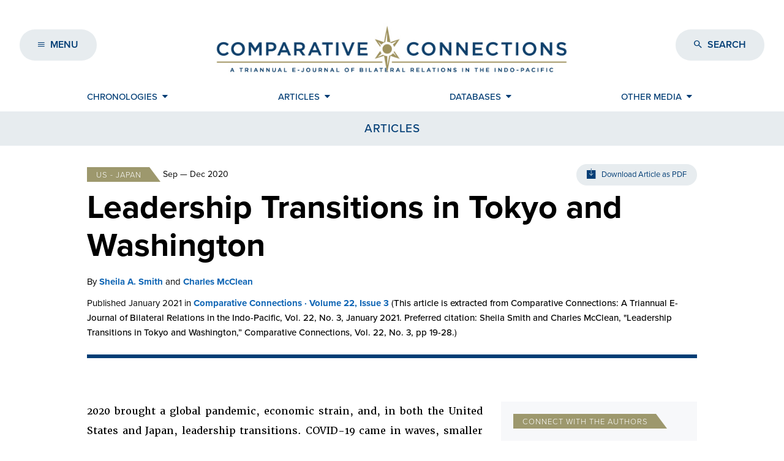

--- FILE ---
content_type: text/html; charset=UTF-8
request_url: https://cc.pacforum.org/2021/01/leadership-transitions-in-tokyo-and-washington/
body_size: 29252
content:
    <!DOCTYPE html>

<html class="no-js" lang="en">
    <head>
        <meta charset="UTF-8" />
        <meta http-equiv="x-ua-compatible" content="ie=edge" />
        <meta name="viewport" content="width=device-width, initial-scale=1" />
        <meta http-equiv="content-type" content="text/html; charset=utf-8" />

        <!--[if lt IE 9]><script src="/dist/scripts/modernizr.js"></script><![endif]-->
        <script>
            document.getElementsByTagName("HTML")[0].style.opacity = 0;
            (function(H){H.className=H.className.replace(/\bno-js\b/,'js')})(document.documentElement);
            (function(d) {
                var config = {
                    kitId: 'kws4xjg',
                    scriptTimeout: 3000,
                    async: true
                },
                h=d.documentElement,t=setTimeout(function(){h.className=h.className.replace(/\bwf-loading\b/g,"")+" wf-inactive";},config.scriptTimeout),tk=d.createElement("script"),f=false,s=d.getElementsByTagName("script")[0],a;h.className+=" wf-loading";tk.src='https://use.typekit.net/'+config.kitId+'.js';tk.async=true;tk.onload=tk.onreadystatechange=function(){a=this.readyState;if(f||a&&a!="complete"&&a!="loaded")return;f=true;clearTimeout(t);try{Typekit.load(config)}catch(e){}};s.parentNode.insertBefore(tk,s)
            })(document);
        </script>

        <script>
  (function(i,s,o,g,r,a,m){i['GoogleAnalyticsObject']=r;i[r]=i[r]||function(){
  (i[r].q=i[r].q||[]).push(arguments)},i[r].l=1*new Date();a=s.createElement(o),
  m=s.getElementsByTagName(o)[0];a.async=1;a.src=g;m.parentNode.insertBefore(a,m)
  })(window,document,'script','https://www.google-analytics.com/analytics.js','ga');

  ga('create', 'UA-90257043-1', 'auto');
  ga('send', 'pageview');

</script>

        <meta name='robots' content='index, follow, max-image-preview:large, max-snippet:-1, max-video-preview:-1' />
	<style>img:is([sizes="auto" i], [sizes^="auto," i]) { contain-intrinsic-size: 3000px 1500px }</style>
	
<!-- Google Tag Manager for WordPress by gtm4wp.com -->
<script data-cfasync="false" data-pagespeed-no-defer type="text/javascript">//<![CDATA[
	var gtm4wp_datalayer_name = "dataLayer";
	var dataLayer = dataLayer || [];
//]]>
</script>
<!-- End Google Tag Manager for WordPress by gtm4wp.com -->
	<!-- This site is optimized with the Yoast SEO plugin v17.7.1 - https://yoast.com/wordpress/plugins/seo/ -->
	<title>Leadership Transitions in Tokyo and Washington - Comparative Connections</title>
	<link rel="canonical" href="https://cc.pacforum.org/2021/01/leadership-transitions-in-tokyo-and-washington/" />
	<meta property="og:locale" content="en_US" />
	<meta property="og:type" content="article" />
	<meta property="og:title" content="Leadership Transitions in Tokyo and Washington - Comparative Connections" />
	<meta property="og:description" content="Yet, the transition process could not have been more different. In Japan, the LDP organized an election for party leadership, one that limited participation among local members and focused attention on those in the national legislature. Factional leaders took an early role in building a consensus for a managed succession, and on Sept. 16, Abe’s [&hellip;]" />
	<meta property="og:url" content="https://cc.pacforum.org/2021/01/leadership-transitions-in-tokyo-and-washington/" />
	<meta property="og:site_name" content="Comparative Connections" />
	<meta property="article:publisher" content="https://www.facebook.com/pacforum/" />
	<meta property="article:published_time" content="2021-01-15T10:14:47+00:00" />
	<meta property="article:modified_time" content="2021-01-15T03:53:00+00:00" />
	<meta property="og:image" content="https://cc.pacforum.org/wp-content/uploads/2021/01/22.3-us-japan-1.jpg" />
	<meta property="og:image:width" content="1000" />
	<meta property="og:image:height" content="666" />
	<meta name="twitter:card" content="summary" />
	<meta name="twitter:creator" content="@PacificForum" />
	<meta name="twitter:site" content="@PacificForum" />
	<meta name="twitter:label1" content="Written by" />
	<meta name="twitter:data1" content="audrey" />
	<meta name="twitter:label2" content="Est. reading time" />
	<meta name="twitter:data2" content="19 minutes" />
	<script type="application/ld+json" class="yoast-schema-graph">{"@context":"https://schema.org","@graph":[{"@type":"WebSite","@id":"https://cc.pacforum.org/#website","url":"https://cc.pacforum.org/","name":"Comparative Connections","description":"Pacific Forum","potentialAction":[{"@type":"SearchAction","target":{"@type":"EntryPoint","urlTemplate":"https://cc.pacforum.org/?s={search_term_string}"},"query-input":"required name=search_term_string"}],"inLanguage":"en-US"},{"@type":"ImageObject","@id":"https://cc.pacforum.org/2021/01/leadership-transitions-in-tokyo-and-washington/#primaryimage","inLanguage":"en-US","url":"https://cc.pacforum.org/wp-content/uploads/2021/01/22.3-us-japan-1.jpg","contentUrl":"https://cc.pacforum.org/wp-content/uploads/2021/01/22.3-us-japan-1.jpg","width":1000,"height":666,"caption":"Photo 1: Yoshihide Suga pictured in the Parliaments's lower house after being elected as Prime Minister. Source: Koji Sasahara/AP"},{"@type":"WebPage","@id":"https://cc.pacforum.org/2021/01/leadership-transitions-in-tokyo-and-washington/#webpage","url":"https://cc.pacforum.org/2021/01/leadership-transitions-in-tokyo-and-washington/","name":"Leadership Transitions in Tokyo and Washington - Comparative Connections","isPartOf":{"@id":"https://cc.pacforum.org/#website"},"primaryImageOfPage":{"@id":"https://cc.pacforum.org/2021/01/leadership-transitions-in-tokyo-and-washington/#primaryimage"},"datePublished":"2021-01-15T10:14:47+00:00","dateModified":"2021-01-15T03:53:00+00:00","author":{"@id":"https://cc.pacforum.org/#/schema/person/492105e18a77494484b261c728d9f2a4"},"breadcrumb":{"@id":"https://cc.pacforum.org/2021/01/leadership-transitions-in-tokyo-and-washington/#breadcrumb"},"inLanguage":"en-US","potentialAction":[{"@type":"ReadAction","target":["https://cc.pacforum.org/2021/01/leadership-transitions-in-tokyo-and-washington/"]}]},{"@type":"BreadcrumbList","@id":"https://cc.pacforum.org/2021/01/leadership-transitions-in-tokyo-and-washington/#breadcrumb","itemListElement":[{"@type":"ListItem","position":1,"name":"Home","item":"https://cc.pacforum.org/"},{"@type":"ListItem","position":2,"name":"Leadership Transitions in Tokyo and Washington"}]},{"@type":"Person","@id":"https://cc.pacforum.org/#/schema/person/492105e18a77494484b261c728d9f2a4","name":"audrey","image":{"@type":"ImageObject","@id":"https://cc.pacforum.org/#personlogo","inLanguage":"en-US","url":"https://secure.gravatar.com/avatar/d9c1842902a80bcde6233b46cef80439dcad7850a258c8d035d0d28d7d7a4b48?s=96&d=mm&r=g","contentUrl":"https://secure.gravatar.com/avatar/d9c1842902a80bcde6233b46cef80439dcad7850a258c8d035d0d28d7d7a4b48?s=96&d=mm&r=g","caption":"audrey"},"url":"https://cc.pacforum.org/author/audrey/"}]}</script>
	<!-- / Yoast SEO plugin. -->


<link rel="alternate" type="application/rss+xml" title="Comparative Connections &raquo; Leadership Transitions in Tokyo and Washington Comments Feed" href="https://cc.pacforum.org/2021/01/leadership-transitions-in-tokyo-and-washington/feed/" />
<link rel='stylesheet' id='wp-block-library-css' href='https://cc.pacforum.org/wp-includes/css/dist/block-library/style.min.css?ver=6.8.3' type='text/css' media='all' />
<style id='classic-theme-styles-inline-css' type='text/css'>
/*! This file is auto-generated */
.wp-block-button__link{color:#fff;background-color:#32373c;border-radius:9999px;box-shadow:none;text-decoration:none;padding:calc(.667em + 2px) calc(1.333em + 2px);font-size:1.125em}.wp-block-file__button{background:#32373c;color:#fff;text-decoration:none}
</style>
<style id='global-styles-inline-css' type='text/css'>
:root{--wp--preset--aspect-ratio--square: 1;--wp--preset--aspect-ratio--4-3: 4/3;--wp--preset--aspect-ratio--3-4: 3/4;--wp--preset--aspect-ratio--3-2: 3/2;--wp--preset--aspect-ratio--2-3: 2/3;--wp--preset--aspect-ratio--16-9: 16/9;--wp--preset--aspect-ratio--9-16: 9/16;--wp--preset--color--black: #000000;--wp--preset--color--cyan-bluish-gray: #abb8c3;--wp--preset--color--white: #ffffff;--wp--preset--color--pale-pink: #f78da7;--wp--preset--color--vivid-red: #cf2e2e;--wp--preset--color--luminous-vivid-orange: #ff6900;--wp--preset--color--luminous-vivid-amber: #fcb900;--wp--preset--color--light-green-cyan: #7bdcb5;--wp--preset--color--vivid-green-cyan: #00d084;--wp--preset--color--pale-cyan-blue: #8ed1fc;--wp--preset--color--vivid-cyan-blue: #0693e3;--wp--preset--color--vivid-purple: #9b51e0;--wp--preset--gradient--vivid-cyan-blue-to-vivid-purple: linear-gradient(135deg,rgba(6,147,227,1) 0%,rgb(155,81,224) 100%);--wp--preset--gradient--light-green-cyan-to-vivid-green-cyan: linear-gradient(135deg,rgb(122,220,180) 0%,rgb(0,208,130) 100%);--wp--preset--gradient--luminous-vivid-amber-to-luminous-vivid-orange: linear-gradient(135deg,rgba(252,185,0,1) 0%,rgba(255,105,0,1) 100%);--wp--preset--gradient--luminous-vivid-orange-to-vivid-red: linear-gradient(135deg,rgba(255,105,0,1) 0%,rgb(207,46,46) 100%);--wp--preset--gradient--very-light-gray-to-cyan-bluish-gray: linear-gradient(135deg,rgb(238,238,238) 0%,rgb(169,184,195) 100%);--wp--preset--gradient--cool-to-warm-spectrum: linear-gradient(135deg,rgb(74,234,220) 0%,rgb(151,120,209) 20%,rgb(207,42,186) 40%,rgb(238,44,130) 60%,rgb(251,105,98) 80%,rgb(254,248,76) 100%);--wp--preset--gradient--blush-light-purple: linear-gradient(135deg,rgb(255,206,236) 0%,rgb(152,150,240) 100%);--wp--preset--gradient--blush-bordeaux: linear-gradient(135deg,rgb(254,205,165) 0%,rgb(254,45,45) 50%,rgb(107,0,62) 100%);--wp--preset--gradient--luminous-dusk: linear-gradient(135deg,rgb(255,203,112) 0%,rgb(199,81,192) 50%,rgb(65,88,208) 100%);--wp--preset--gradient--pale-ocean: linear-gradient(135deg,rgb(255,245,203) 0%,rgb(182,227,212) 50%,rgb(51,167,181) 100%);--wp--preset--gradient--electric-grass: linear-gradient(135deg,rgb(202,248,128) 0%,rgb(113,206,126) 100%);--wp--preset--gradient--midnight: linear-gradient(135deg,rgb(2,3,129) 0%,rgb(40,116,252) 100%);--wp--preset--font-size--small: 13px;--wp--preset--font-size--medium: 20px;--wp--preset--font-size--large: 36px;--wp--preset--font-size--x-large: 42px;--wp--preset--spacing--20: 0.44rem;--wp--preset--spacing--30: 0.67rem;--wp--preset--spacing--40: 1rem;--wp--preset--spacing--50: 1.5rem;--wp--preset--spacing--60: 2.25rem;--wp--preset--spacing--70: 3.38rem;--wp--preset--spacing--80: 5.06rem;--wp--preset--shadow--natural: 6px 6px 9px rgba(0, 0, 0, 0.2);--wp--preset--shadow--deep: 12px 12px 50px rgba(0, 0, 0, 0.4);--wp--preset--shadow--sharp: 6px 6px 0px rgba(0, 0, 0, 0.2);--wp--preset--shadow--outlined: 6px 6px 0px -3px rgba(255, 255, 255, 1), 6px 6px rgba(0, 0, 0, 1);--wp--preset--shadow--crisp: 6px 6px 0px rgba(0, 0, 0, 1);}:where(.is-layout-flex){gap: 0.5em;}:where(.is-layout-grid){gap: 0.5em;}body .is-layout-flex{display: flex;}.is-layout-flex{flex-wrap: wrap;align-items: center;}.is-layout-flex > :is(*, div){margin: 0;}body .is-layout-grid{display: grid;}.is-layout-grid > :is(*, div){margin: 0;}:where(.wp-block-columns.is-layout-flex){gap: 2em;}:where(.wp-block-columns.is-layout-grid){gap: 2em;}:where(.wp-block-post-template.is-layout-flex){gap: 1.25em;}:where(.wp-block-post-template.is-layout-grid){gap: 1.25em;}.has-black-color{color: var(--wp--preset--color--black) !important;}.has-cyan-bluish-gray-color{color: var(--wp--preset--color--cyan-bluish-gray) !important;}.has-white-color{color: var(--wp--preset--color--white) !important;}.has-pale-pink-color{color: var(--wp--preset--color--pale-pink) !important;}.has-vivid-red-color{color: var(--wp--preset--color--vivid-red) !important;}.has-luminous-vivid-orange-color{color: var(--wp--preset--color--luminous-vivid-orange) !important;}.has-luminous-vivid-amber-color{color: var(--wp--preset--color--luminous-vivid-amber) !important;}.has-light-green-cyan-color{color: var(--wp--preset--color--light-green-cyan) !important;}.has-vivid-green-cyan-color{color: var(--wp--preset--color--vivid-green-cyan) !important;}.has-pale-cyan-blue-color{color: var(--wp--preset--color--pale-cyan-blue) !important;}.has-vivid-cyan-blue-color{color: var(--wp--preset--color--vivid-cyan-blue) !important;}.has-vivid-purple-color{color: var(--wp--preset--color--vivid-purple) !important;}.has-black-background-color{background-color: var(--wp--preset--color--black) !important;}.has-cyan-bluish-gray-background-color{background-color: var(--wp--preset--color--cyan-bluish-gray) !important;}.has-white-background-color{background-color: var(--wp--preset--color--white) !important;}.has-pale-pink-background-color{background-color: var(--wp--preset--color--pale-pink) !important;}.has-vivid-red-background-color{background-color: var(--wp--preset--color--vivid-red) !important;}.has-luminous-vivid-orange-background-color{background-color: var(--wp--preset--color--luminous-vivid-orange) !important;}.has-luminous-vivid-amber-background-color{background-color: var(--wp--preset--color--luminous-vivid-amber) !important;}.has-light-green-cyan-background-color{background-color: var(--wp--preset--color--light-green-cyan) !important;}.has-vivid-green-cyan-background-color{background-color: var(--wp--preset--color--vivid-green-cyan) !important;}.has-pale-cyan-blue-background-color{background-color: var(--wp--preset--color--pale-cyan-blue) !important;}.has-vivid-cyan-blue-background-color{background-color: var(--wp--preset--color--vivid-cyan-blue) !important;}.has-vivid-purple-background-color{background-color: var(--wp--preset--color--vivid-purple) !important;}.has-black-border-color{border-color: var(--wp--preset--color--black) !important;}.has-cyan-bluish-gray-border-color{border-color: var(--wp--preset--color--cyan-bluish-gray) !important;}.has-white-border-color{border-color: var(--wp--preset--color--white) !important;}.has-pale-pink-border-color{border-color: var(--wp--preset--color--pale-pink) !important;}.has-vivid-red-border-color{border-color: var(--wp--preset--color--vivid-red) !important;}.has-luminous-vivid-orange-border-color{border-color: var(--wp--preset--color--luminous-vivid-orange) !important;}.has-luminous-vivid-amber-border-color{border-color: var(--wp--preset--color--luminous-vivid-amber) !important;}.has-light-green-cyan-border-color{border-color: var(--wp--preset--color--light-green-cyan) !important;}.has-vivid-green-cyan-border-color{border-color: var(--wp--preset--color--vivid-green-cyan) !important;}.has-pale-cyan-blue-border-color{border-color: var(--wp--preset--color--pale-cyan-blue) !important;}.has-vivid-cyan-blue-border-color{border-color: var(--wp--preset--color--vivid-cyan-blue) !important;}.has-vivid-purple-border-color{border-color: var(--wp--preset--color--vivid-purple) !important;}.has-vivid-cyan-blue-to-vivid-purple-gradient-background{background: var(--wp--preset--gradient--vivid-cyan-blue-to-vivid-purple) !important;}.has-light-green-cyan-to-vivid-green-cyan-gradient-background{background: var(--wp--preset--gradient--light-green-cyan-to-vivid-green-cyan) !important;}.has-luminous-vivid-amber-to-luminous-vivid-orange-gradient-background{background: var(--wp--preset--gradient--luminous-vivid-amber-to-luminous-vivid-orange) !important;}.has-luminous-vivid-orange-to-vivid-red-gradient-background{background: var(--wp--preset--gradient--luminous-vivid-orange-to-vivid-red) !important;}.has-very-light-gray-to-cyan-bluish-gray-gradient-background{background: var(--wp--preset--gradient--very-light-gray-to-cyan-bluish-gray) !important;}.has-cool-to-warm-spectrum-gradient-background{background: var(--wp--preset--gradient--cool-to-warm-spectrum) !important;}.has-blush-light-purple-gradient-background{background: var(--wp--preset--gradient--blush-light-purple) !important;}.has-blush-bordeaux-gradient-background{background: var(--wp--preset--gradient--blush-bordeaux) !important;}.has-luminous-dusk-gradient-background{background: var(--wp--preset--gradient--luminous-dusk) !important;}.has-pale-ocean-gradient-background{background: var(--wp--preset--gradient--pale-ocean) !important;}.has-electric-grass-gradient-background{background: var(--wp--preset--gradient--electric-grass) !important;}.has-midnight-gradient-background{background: var(--wp--preset--gradient--midnight) !important;}.has-small-font-size{font-size: var(--wp--preset--font-size--small) !important;}.has-medium-font-size{font-size: var(--wp--preset--font-size--medium) !important;}.has-large-font-size{font-size: var(--wp--preset--font-size--large) !important;}.has-x-large-font-size{font-size: var(--wp--preset--font-size--x-large) !important;}
:where(.wp-block-post-template.is-layout-flex){gap: 1.25em;}:where(.wp-block-post-template.is-layout-grid){gap: 1.25em;}
:where(.wp-block-columns.is-layout-flex){gap: 2em;}:where(.wp-block-columns.is-layout-grid){gap: 2em;}
:root :where(.wp-block-pullquote){font-size: 1.5em;line-height: 1.6;}
</style>
<link rel='stylesheet' id='sitewide-css-css' href='https://cc.pacforum.org/wp-content/themes/connections_v2/dist/styles/public.css?_=1.23&#038;ver=6.8.3' type='text/css' media='all' />
<link rel='stylesheet' id='tablepress-default-css' href='https://cc.pacforum.org/wp-content/tablepress-combined.min.css?ver=44' type='text/css' media='all' />
<script type="text/javascript" src="https://cc.pacforum.org/wp-includes/js/jquery/jquery.min.js?ver=3.7.1" id="jquery-core-js"></script>
<script type="text/javascript" src="https://cc.pacforum.org/wp-includes/js/jquery/jquery-migrate.min.js?ver=3.4.1" id="jquery-migrate-js"></script>
<script type="text/javascript" src="https://cc.pacforum.org/wp-content/plugins/duracelltomi-google-tag-manager/js/gtm4wp-form-move-tracker.js?ver=1.13.1" id="gtm4wp-form-move-tracker-js"></script>
<link rel="https://api.w.org/" href="https://cc.pacforum.org/wp-json/" /><link rel="alternate" title="JSON" type="application/json" href="https://cc.pacforum.org/wp-json/wp/v2/posts/56054" /><link rel='shortlink' href='https://cc.pacforum.org/?p=56054' />
<link rel="alternate" title="oEmbed (JSON)" type="application/json+oembed" href="https://cc.pacforum.org/wp-json/oembed/1.0/embed?url=https%3A%2F%2Fcc.pacforum.org%2F2021%2F01%2Fleadership-transitions-in-tokyo-and-washington%2F" />
<link rel="alternate" title="oEmbed (XML)" type="text/xml+oembed" href="https://cc.pacforum.org/wp-json/oembed/1.0/embed?url=https%3A%2F%2Fcc.pacforum.org%2F2021%2F01%2Fleadership-transitions-in-tokyo-and-washington%2F&#038;format=xml" />
<script type="text/javascript">//<![CDATA[
  function external_links_in_new_windows_loop() {
    if (!document.links) {
      document.links = document.getElementsByTagName('a');
    }
    var change_link = false;
    var force = '';
    var ignore = '';

    for (var t=0; t<document.links.length; t++) {
      var all_links = document.links[t];
      change_link = false;
      
      if(document.links[t].hasAttribute('onClick') == false) {
        // forced if the address starts with http (or also https), but does not link to the current domain
        if(all_links.href.search(/^http/) != -1 && all_links.href.search('cc.pacforum.org') == -1 && all_links.href.search(/^#/) == -1) {
          // console.log('Changed ' + all_links.href);
          change_link = true;
        }
          
        if(force != '' && all_links.href.search(force) != -1) {
          // forced
          // console.log('force ' + all_links.href);
          change_link = true;
        }
        
        if(ignore != '' && all_links.href.search(ignore) != -1) {
          // console.log('ignore ' + all_links.href);
          // ignored
          change_link = false;
        }

        if(change_link == true) {
          // console.log('Changed ' + all_links.href);
          document.links[t].setAttribute('onClick', 'javascript:window.open(\''+all_links.href+'\'); return false;');
          document.links[t].removeAttribute('target');
        }
      }
    }
  }
  
  // Load
  function external_links_in_new_windows_load(func)
  {  
    var oldonload = window.onload;
    if (typeof window.onload != 'function'){
      window.onload = func;
    } else {
      window.onload = function(){
        oldonload();
        func();
      }
    }
  }

  external_links_in_new_windows_load(external_links_in_new_windows_loop);
  //]]></script>


<!-- Google Tag Manager for WordPress by gtm4wp.com -->
<script data-cfasync="false" data-pagespeed-no-defer type="text/javascript">//<![CDATA[
	var dataLayer_content = {"pagePostType":"post","pagePostType2":"single-post","pageCategory":["uncategorized"],"pagePostAuthor":"audrey"};
	dataLayer.push( dataLayer_content );//]]>
</script>
<script data-cfasync="false">//<![CDATA[
(function(w,d,s,l,i){w[l]=w[l]||[];w[l].push({'gtm.start':
new Date().getTime(),event:'gtm.js'});var f=d.getElementsByTagName(s)[0],
j=d.createElement(s),dl=l!='dataLayer'?'&l='+l:'';j.async=true;j.src=
'//www.googletagmanager.com/gtm.'+'js?id='+i+dl;f.parentNode.insertBefore(j,f);
})(window,document,'script','dataLayer','GTM-KCQ3LR2');//]]>
</script>
<!-- End Google Tag Manager -->
<!-- End Google Tag Manager for WordPress by gtm4wp.com -->
            </head>
    <body class="wp-singular post-template-default single single-post postid-56054 single-format-standard wp-theme-connections_v2">
        <div id="page">
                            <header id="header" role="header" class="cc-banner header" data-module="header">
    <div class="grid -collapse">
        <nav class="cc-section main-nav">
            <a href="#main-menu" class="cc-button -secondary -sm -ic -up nav-left" data-module="collapser" data-blurclose="true" data-curtain="true">
                <i class="ion-navicon ic -up1"></i>
                <i class="label">Menu</i>
            </a>

            <div class="cc-titles -twoline nav-middle">
                <a href="https://cc.pacforum.org" class="clear-a">
                    <img src="https://cc.pacforum.org/wp-content/themes/connections_v2/dist/images/logo-header-large2.jpg" alt="Comparative Connections" />
                </a>
            </div>

            <a class="cc-title-compact" href="https://cc.pacforum.org">
                <img src="https://cc.pacforum.org/wp-content/themes/connections_v2/dist/images/logo-header-small.png" alt="Comparative Connections" />
            </a>

            <a href="#search-form" class="cc-button -secondary -sm -ic -up nav-right" data-module="collapser" data-scroll-focus="true" data-open-only="true">
                <i class="ion-android-search ic"></i>
                <i class="label">Search</i>
            </a>
        </nav>
        <nav class="cc-section utility-nav">
            <div id="utility-menu" class="cc-menu">
    <div class="grid">
        <ul class="menu -horizontal">
                                                <li class="menu-item -openclose -pregnant">
                        <a class="menu-item-link -pill -nohov" href="#utility-1" data-module="collapser" data-blurclose="true">
                            <i class="ion-arrow-right-b ic -active -l"></i>
                            <span>Chronologies</span>
                            <i class="ion-arrow-down-b ic -turn"></i>
                        </a>
                        <ul id="utility-1" class="menu">
                                                            <li class="menu-item  menu-item menu-item-type-custom menu-item-object-custom menu-item-37250">
                                    <a class="menu-item-link -pill -compact -nohov" href="/relations/regional-overview?pt=date" target="">Regional Overview</a>
                                </li>
                                                            <li class="menu-item  menu-item menu-item-type-custom menu-item-object-custom menu-item-37251">
                                    <a class="menu-item-link -pill -compact -nohov" href="/relations/us-japan/?pt=date" target="">US - Japan Relations</a>
                                </li>
                                                            <li class="menu-item  menu-item menu-item-type-custom menu-item-object-custom menu-item-37252">
                                    <a class="menu-item-link -pill -compact -nohov" href="/relations/us-china/?pt=date" target="">US - China Relations</a>
                                </li>
                                                            <li class="menu-item  menu-item menu-item-type-custom menu-item-object-custom menu-item-37253">
                                    <a class="menu-item-link -pill -compact -nohov" href="/relations/us-korea/?pt=date" target="">US - Korea Relations</a>
                                </li>
                                                            <li class="menu-item  menu-item menu-item-type-custom menu-item-object-custom menu-item-61265">
                                    <a class="menu-item-link -pill -compact -nohov" href="/relations/us-india/?pt=date" target="">US - India Relations</a>
                                </li>
                                                            <li class="menu-item  menu-item menu-item-type-custom menu-item-object-custom menu-item-37254">
                                    <a class="menu-item-link -pill -compact -nohov" href="/relations/us-southeast-asia/?pt=date" target="">US - Southeast Asia Relations</a>
                                </li>
                                                            <li class="menu-item  menu-item menu-item-type-custom menu-item-object-custom menu-item-37255">
                                    <a class="menu-item-link -pill -compact -nohov" href="/relations/china-southeast-asia/?pt=date" target="">China - Southeast Asia Relations</a>
                                </li>
                                                            <li class="menu-item  menu-item menu-item-type-custom menu-item-object-custom menu-item-37256">
                                    <a class="menu-item-link -pill -compact -nohov" href="/relations/china-taiwan/?pt=date" target="">China - Taiwan Relations</a>
                                </li>
                                                            <li class="menu-item  menu-item menu-item-type-custom menu-item-object-custom menu-item-37257">
                                    <a class="menu-item-link -pill -compact -nohov" href="/relations/north-korea-south-korea/?pt=date" target="">North Korea - South Korea Relations</a>
                                </li>
                                                            <li class="menu-item  menu-item menu-item-type-custom menu-item-object-custom menu-item-37258">
                                    <a class="menu-item-link -pill -compact -nohov" href="/relations/china-korea/?pt=date" target="">China - Korea Relations</a>
                                </li>
                                                            <li class="menu-item  menu-item menu-item-type-custom menu-item-object-custom menu-item-37259">
                                    <a class="menu-item-link -pill -compact -nohov" href="/relations/japan-china/?pt=date" target="">Japan - China Relations</a>
                                </li>
                                                            <li class="menu-item  menu-item menu-item-type-custom menu-item-object-custom menu-item-37260">
                                    <a class="menu-item-link -pill -compact -nohov" href="/relations/japan-korea/?pt=date" target="">Japan - Korea Relations</a>
                                </li>
                                                            <li class="menu-item  menu-item menu-item-type-custom menu-item-object-custom menu-item-37261">
                                    <a class="menu-item-link -pill -compact -nohov" href="/relations/china-russia/?pt=date" target="">China - Russia Relations</a>
                                </li>
                                                            <li class="menu-item  menu-item menu-item-type-custom menu-item-object-custom menu-item-45308">
                                    <a class="menu-item-link -pill -compact -nohov" href="http://cc.pacforum.org/relations/australia-us-east-asia/?pt=date" target="">Australia-US/East Asia</a>
                                </li>
                                                            <li class="menu-item  menu-item menu-item-type-custom menu-item-object-custom menu-item-37263">
                                    <a class="menu-item-link -pill -compact -nohov" href="http://cc.csis.org/relations/india-east-asia/?pt=date" target="">India - East Asia Relations</a>
                                </li>
                                                            <li class="menu-item  menu-item menu-item-type-custom menu-item-object-custom menu-item-37262">
                                    <a class="menu-item-link -pill -compact -nohov" href="/relations/japan-southeast-asia/?pt=date" target="">Japan - Southeast Asia Relations</a>
                                </li>
                                                    </ul>
                    </li>
                                                                <li class="menu-item -openclose -pregnant">
                        <a class="menu-item-link -pill -nohov" href="#utility-2" data-module="collapser" data-blurclose="true">
                            <i class="ion-arrow-right-b ic -active -l"></i>
                            <span>Articles</span>
                            <i class="ion-arrow-down-b ic -turn"></i>
                        </a>
                        <ul id="utility-2" class="menu">
                                                            <li class="menu-item  menu-item menu-item-type-taxonomy menu-item-object-relation menu-item-37265">
                                    <a class="menu-item-link -pill -compact -nohov" href="https://cc.pacforum.org/relations/regional-overview/" target="">Regional Overview</a>
                                </li>
                                                            <li class="menu-item  menu-item menu-item-type-taxonomy menu-item-object-relation current-post-ancestor current-menu-parent current-post-parent menu-item-37266">
                                    <a class="menu-item-link -pill -compact -nohov" href="https://cc.pacforum.org/relations/us-japan/" target="">US - Japan Relations</a>
                                </li>
                                                            <li class="menu-item  menu-item menu-item-type-taxonomy menu-item-object-relation menu-item-37267">
                                    <a class="menu-item-link -pill -compact -nohov" href="https://cc.pacforum.org/relations/us-china/" target="">US - China Relations</a>
                                </li>
                                                            <li class="menu-item  menu-item menu-item-type-taxonomy menu-item-object-relation menu-item-37268">
                                    <a class="menu-item-link -pill -compact -nohov" href="https://cc.pacforum.org/relations/us-korea/" target="">US - Korea Relations</a>
                                </li>
                                                            <li class="menu-item  menu-item menu-item-type-taxonomy menu-item-object-relation menu-item-61266">
                                    <a class="menu-item-link -pill -compact -nohov" href="https://cc.pacforum.org/relations/us-india-2/" target="">US - India Relations</a>
                                </li>
                                                            <li class="menu-item  menu-item menu-item-type-taxonomy menu-item-object-relation menu-item-37269">
                                    <a class="menu-item-link -pill -compact -nohov" href="https://cc.pacforum.org/relations/us-southeast-asia/" target="">US - Southeast Asia Relations</a>
                                </li>
                                                            <li class="menu-item  menu-item menu-item-type-taxonomy menu-item-object-relation menu-item-37270">
                                    <a class="menu-item-link -pill -compact -nohov" href="https://cc.pacforum.org/relations/china-southeast-asia/" target="">China - Southeast Asia Relations</a>
                                </li>
                                                            <li class="menu-item  menu-item menu-item-type-taxonomy menu-item-object-relation menu-item-37271">
                                    <a class="menu-item-link -pill -compact -nohov" href="https://cc.pacforum.org/relations/china-taiwan/" target="">China - Taiwan Relations</a>
                                </li>
                                                            <li class="menu-item  menu-item menu-item-type-taxonomy menu-item-object-relation menu-item-37272">
                                    <a class="menu-item-link -pill -compact -nohov" href="https://cc.pacforum.org/relations/north-korea-south-korea/" target="">North Korea - South Korea Relations</a>
                                </li>
                                                            <li class="menu-item  menu-item menu-item-type-taxonomy menu-item-object-relation menu-item-37273">
                                    <a class="menu-item-link -pill -compact -nohov" href="https://cc.pacforum.org/relations/china-korea/" target="">China - Korea Relations</a>
                                </li>
                                                            <li class="menu-item  menu-item menu-item-type-taxonomy menu-item-object-relation menu-item-37274">
                                    <a class="menu-item-link -pill -compact -nohov" href="https://cc.pacforum.org/relations/japan-china/" target="">Japan - China Relations</a>
                                </li>
                                                            <li class="menu-item  menu-item menu-item-type-taxonomy menu-item-object-relation menu-item-37275">
                                    <a class="menu-item-link -pill -compact -nohov" href="https://cc.pacforum.org/relations/japan-korea/" target="">Japan - Korea Relations</a>
                                </li>
                                                            <li class="menu-item  menu-item menu-item-type-taxonomy menu-item-object-relation menu-item-37276">
                                    <a class="menu-item-link -pill -compact -nohov" href="https://cc.pacforum.org/relations/china-russia/" target="">China - Russia Relations</a>
                                </li>
                                                            <li class="menu-item  menu-item menu-item-type-custom menu-item-object-custom menu-item-45307">
                                    <a class="menu-item-link -pill -compact -nohov" href="http://cc.pacforum.org/relations/australia-us-east-asia/" target="">Australia-US/East Asia</a>
                                </li>
                                                            <li class="menu-item  menu-item menu-item-type-taxonomy menu-item-object-relation menu-item-37278">
                                    <a class="menu-item-link -pill -compact -nohov" href="https://cc.pacforum.org/relations/india-east-asia/" target="">India - East Asia Relations</a>
                                </li>
                                                            <li class="menu-item  menu-item menu-item-type-taxonomy menu-item-object-relation menu-item-37277">
                                    <a class="menu-item-link -pill -compact -nohov" href="https://cc.pacforum.org/relations/japan-southeast-asia/" target="">Japan - Southeast Asia Relations</a>
                                </li>
                                                    </ul>
                    </li>
                                                                <li class="menu-item -openclose -pregnant">
                        <a class="menu-item-link -pill -nohov" href="#utility-3" data-module="collapser" data-blurclose="true">
                            <i class="ion-arrow-right-b ic -active -l"></i>
                            <span>Databases</span>
                            <i class="ion-arrow-down-b ic -turn"></i>
                        </a>
                        <ul id="utility-3" class="menu">
                                                            <li class="menu-item  menu-item menu-item-type-post_type menu-item-object-page menu-item-47956">
                                    <a class="menu-item-link -pill -compact -nohov" href="https://cc.pacforum.org/multilateral-forums/" target="">Multilateral Forums (Pacific Forum)</a>
                                </li>
                                                            <li class="menu-item  menu-item menu-item-type-custom menu-item-object-custom menu-item-37657">
                                    <a class="menu-item-link -pill -compact -nohov" href="http://cc.pacforum.org/visits/" target="">State Visits (Pacific Forum)</a>
                                </li>
                                                            <li class="menu-item  menu-item menu-item-type-custom menu-item-object-custom menu-item-51080">
                                    <a class="menu-item-link -pill -compact -nohov" href="https://asiamattersforamerica.org/special-projects/2020-presidential-candidates" target="">2020 US Presidential Candidates on the Indo-Pacific (EWC)</a>
                                </li>
                                                            <li class="menu-item  menu-item menu-item-type-custom menu-item-object-custom menu-item-37658">
                                    <a class="menu-item-link -pill -compact -nohov" href="http://asiamattersforamerica.org/asia/data" target="">Asia Matters For America (EWC)</a>
                                </li>
                                                            <li class="menu-item  menu-item menu-item-type-custom menu-item-object-custom menu-item-37663">
                                    <a class="menu-item-link -pill -compact -nohov" href="https://missilethreat.csis.org/north-korea-missile-launches-1984-present/" target="">North Korea Missile Launches (CSIS)</a>
                                </li>
                                                            <li class="menu-item  menu-item menu-item-type-custom menu-item-object-custom menu-item-37664">
                                    <a class="menu-item-link -pill -compact -nohov" href="https://www.csis.org/programs/southeast-asia-program/south-china-sea-high-resolution" target="">South China Sea (CSIS)</a>
                                </li>
                                                            <li class="menu-item  menu-item menu-item-type-custom menu-item-object-custom menu-item-37665">
                                    <a class="menu-item-link -pill -compact -nohov" href="https://reconnectingasia.csis.org/database/" target="">Reconnecting Asia (CSIS)</a>
                                </li>
                                                            <li class="menu-item  menu-item menu-item-type-custom menu-item-object-custom menu-item-37659">
                                    <a class="menu-item-link -pill -compact -nohov" href="https://www.northkoreaintheworld.org/" target="">North Korea's External Relations (EWC & NCNK)</a>
                                </li>
                                                            <li class="menu-item  menu-item menu-item-type-custom menu-item-object-custom menu-item-37660">
                                    <a class="menu-item-link -pill -compact -nohov" href="http://atlas.media.mit.edu/en/" target="">Observatory of Economic Complexity Trade Visualization (MIT)</a>
                                </li>
                                                            <li class="menu-item  menu-item menu-item-type-custom menu-item-object-custom menu-item-44438">
                                    <a class="menu-item-link -pill -compact -nohov" href="https://pacificaidmap.lowyinstitute.org/" target="">Pacific Aid Map (Lowy Institute)</a>
                                </li>
                                                    </ul>
                    </li>
                                                                <li class="menu-item -openclose -pregnant">
                        <a class="menu-item-link -pill -nohov" href="#utility-4" data-module="collapser" data-blurclose="true">
                            <i class="ion-arrow-right-b ic -active -l"></i>
                            <span>Other Media</span>
                            <i class="ion-arrow-down-b ic -turn"></i>
                        </a>
                        <ul id="utility-4" class="menu">
                                                            <li class="menu-item  menu-item menu-item-type-post_type menu-item-object-page menu-item-59828">
                                    <a class="menu-item-link -pill -compact -nohov" href="https://cc.pacforum.org/roundtables/" target="">Roundtables</a>
                                </li>
                                                            <li class="menu-item  menu-item menu-item-type-post_type menu-item-object-page menu-item-59827">
                                    <a class="menu-item-link -pill -compact -nohov" href="https://cc.pacforum.org/rapid-responses/" target="">Rapid Responses</a>
                                </li>
                                                            <li class="menu-item  menu-item menu-item-type-post_type menu-item-object-page menu-item-62493">
                                    <a class="menu-item-link -pill -compact -nohov" href="https://cc.pacforum.org/podcast/" target="">Podcasts</a>
                                </li>
                                                            <li class="menu-item  menu-item menu-item-type-custom menu-item-object-custom menu-item-37661">
                                    <a class="menu-item-link -pill -compact -nohov" href="http://pacforum.org/programs/pacific-forum/publications/pacnet-commentary" target="">PacNet</a>
                                </li>
                                                    </ul>
                    </li>
                                    </ul>
    </div>
</div>
        </nav>
    </div>
</header>
<div id="cc-header-spacer"></div>
            
                            <div id="search-form" class="cc-form search">
  <a class="ion-android-close form-close" href="#search-form" data-module="collapser" data-close-only="true"></a>

  <div class="grid -w650">
    <div class="cc-tabs" data-module="tabs">
      <div class="form-tabs">
        <div class="cc-buttons -tabs">
          <a href="#search-chronologies" class="cc-button -tbt -flatr">Search Chronologies</a>
          <a href="#search-articles" class="cc-button -tbt -flatl">Search Articles</a>
        </div>
      </div>

      <div id="search-chronologies" class="tab">
        <form action="https://cc.pacforum.org" method="GET">
          <div class="form-body">
            <div class="fieldgroup">
              <div class="field -multiselect" data-module="multiselect">
    <label>Choose East Asian Bilateral Relationship</label>
    <div class="select">
        <input class="faux-input" />
        <div class="dropdown">
            <div class="fields -checkboxes">
                                    <div class="dropdown-item">
                        <div class="field -checkbox">
                            <label><input type="checkbox" data-value="486" /><span>Australia - US</span></label>
                        </div>
                    </div>
                                    <div class="dropdown-item">
                        <div class="field -checkbox">
                            <label><input type="checkbox" data-value="151" /><span>Europe - East Asia</span></label>
                        </div>
                    </div>
                                    <div class="dropdown-item">
                        <div class="field -checkbox">
                            <label><input type="checkbox" data-value="125" /><span>Occasional Analysis</span></label>
                        </div>
                    </div>
                                    <div class="dropdown-item">
                        <div class="field -checkbox">
                            <label><input type="checkbox" data-value="82" /><span>US-India</span></label>
                        </div>
                    </div>
                                    <div class="dropdown-item">
                        <div class="field -checkbox">
                            <label><input type="checkbox" data-value="78" /><span>Asian Regionalism</span></label>
                        </div>
                    </div>
                                    <div class="dropdown-item">
                        <div class="field -checkbox">
                            <label><input type="checkbox" data-value="70" /><span>US - Russia</span></label>
                        </div>
                    </div>
                                    <div class="dropdown-item">
                        <div class="field -checkbox">
                            <label><input type="checkbox" data-value="69" /><span>US - Taiwan</span></label>
                        </div>
                    </div>
                                    <div class="dropdown-item">
                        <div class="field -checkbox">
                            <label><input type="checkbox" data-value="15" /><span>Regional Overview</span></label>
                        </div>
                    </div>
                                    <div class="dropdown-item">
                        <div class="field -checkbox">
                            <label><input type="checkbox" data-value="16" /><span>US - Japan</span></label>
                        </div>
                    </div>
                                    <div class="dropdown-item">
                        <div class="field -checkbox">
                            <label><input type="checkbox" data-value="17" /><span>US - China</span></label>
                        </div>
                    </div>
                                    <div class="dropdown-item">
                        <div class="field -checkbox">
                            <label><input type="checkbox" data-value="18" /><span>US - Korea</span></label>
                        </div>
                    </div>
                                    <div class="dropdown-item">
                        <div class="field -checkbox">
                            <label><input type="checkbox" data-value="19" /><span>US - Southeast Asia</span></label>
                        </div>
                    </div>
                                    <div class="dropdown-item">
                        <div class="field -checkbox">
                            <label><input type="checkbox" data-value="54" /><span>US - India</span></label>
                        </div>
                    </div>
                                    <div class="dropdown-item">
                        <div class="field -checkbox">
                            <label><input type="checkbox" data-value="20" /><span>China - Southeast Asia</span></label>
                        </div>
                    </div>
                                    <div class="dropdown-item">
                        <div class="field -checkbox">
                            <label><input type="checkbox" data-value="21" /><span>China - Taiwan</span></label>
                        </div>
                    </div>
                                    <div class="dropdown-item">
                        <div class="field -checkbox">
                            <label><input type="checkbox" data-value="22" /><span>North Korea - South Korea</span></label>
                        </div>
                    </div>
                                    <div class="dropdown-item">
                        <div class="field -checkbox">
                            <label><input type="checkbox" data-value="23" /><span>China - Korea</span></label>
                        </div>
                    </div>
                                    <div class="dropdown-item">
                        <div class="field -checkbox">
                            <label><input type="checkbox" data-value="24" /><span>Japan - China</span></label>
                        </div>
                    </div>
                                    <div class="dropdown-item">
                        <div class="field -checkbox">
                            <label><input type="checkbox" data-value="25" /><span>Japan - Korea</span></label>
                        </div>
                    </div>
                                    <div class="dropdown-item">
                        <div class="field -checkbox">
                            <label><input type="checkbox" data-value="26" /><span>China - Russia</span></label>
                        </div>
                    </div>
                                    <div class="dropdown-item">
                        <div class="field -checkbox">
                            <label><input type="checkbox" data-value="27" /><span>Japan - Southeast Asia</span></label>
                        </div>
                    </div>
                                    <div class="dropdown-item">
                        <div class="field -checkbox">
                            <label><input type="checkbox" data-value="53" /><span>Australia-US/East Asia</span></label>
                        </div>
                    </div>
                                    <div class="dropdown-item">
                        <div class="field -checkbox">
                            <label><input type="checkbox" data-value="59" /><span>India - East Asia</span></label>
                        </div>
                    </div>
                                <input name="relations" class="multiselect-array" type="hidden" />
            </div>
        </div>
        <i class="field-arrow ion-ios-arrow-down"></i>
    </div>
</div>
              <div class="fields -daterange ">
    <div class="from">
        <div class="fields -two ">
    <label>From</label>
    <div>
        <div class="field -dd" data-module="dropdown">
            <div class="select">
                <select name="frommo">
                    <option value="" disabled selected>Month</option>
                                            <option value="1" >Jan</option>
                                            <option value="2" >Feb</option>
                                            <option value="3" >Mar</option>
                                            <option value="4" >Apr</option>
                                            <option value="5" >May</option>
                                            <option value="6" >Jun</option>
                                            <option value="7" >Jul</option>
                                            <option value="8" >Aug</option>
                                            <option value="9" >Sep</option>
                                            <option value="10" >Oct</option>
                                            <option value="11" >Nov</option>
                                            <option value="12" >Dec</option>
                                    </select>
                <i class="field-arrow ion-ios-arrow-down"></i>
            </div>
        </div>
        <div class="field -dd" data-module="dropdown">
            <div class="select">
                <select name="fromyr">
                    <!-- <option value="" disabled selected>Year</option> -->
                     
                        
                                            <option value="2005" >2005</option>
                                            <option value="2006" >2006</option>
                                            <option value="2007" >2007</option>
                                            <option value="2008" >2008</option>
                                            <option value="2009" >2009</option>
                                            <option value="2010" >2010</option>
                                            <option value="2011" >2011</option>
                                            <option value="2012" >2012</option>
                                            <option value="2013" >2013</option>
                                            <option value="2014" >2014</option>
                                            <option value="2015" >2015</option>
                                            <option value="2016" >2016</option>
                                            <option value="2017" >2017</option>
                                            <option value="2018" >2018</option>
                                            <option value="2019" >2019</option>
                                            <option value="2020" >2020</option>
                                            <option value="2021" >2021</option>
                                            <option value="2022" >2022</option>
                                            <option value="2023" >2023</option>
                                            <option value="2024" >2024</option>
                                            <option value="2025" >2025</option>
                                            <option value="2026" >2026</option>
                                    </select>
                <i class="field-arrow ion-ios-arrow-down"></i>
            </div>
        </div>
    </div>
</div>
    </div>
            <div class="delim">
            <i class="ion-android-arrow-forward"></i>
        </div>
        <div class="to">
        <div class="fields -two ">
    <label>To</label>
    <div>
        <div class="field -dd" data-module="dropdown">
            <div class="select">
                <select name="tomo">
                    <option value="" disabled selected>Month</option>
                                            <option value="1" >Jan</option>
                                            <option value="2" >Feb</option>
                                            <option value="3" >Mar</option>
                                            <option value="4" >Apr</option>
                                            <option value="5" >May</option>
                                            <option value="6" >Jun</option>
                                            <option value="7" >Jul</option>
                                            <option value="8" >Aug</option>
                                            <option value="9" >Sep</option>
                                            <option value="10" >Oct</option>
                                            <option value="11" >Nov</option>
                                            <option value="12" >Dec</option>
                                    </select>
                <i class="field-arrow ion-ios-arrow-down"></i>
            </div>
        </div>
        <div class="field -dd" data-module="dropdown">
            <div class="select">
                <select name="toyr">
                    <!-- <option value="" disabled selected>Year</option> -->
                     
                        
                                            <option value="2005" >2005</option>
                                            <option value="2006" >2006</option>
                                            <option value="2007" >2007</option>
                                            <option value="2008" >2008</option>
                                            <option value="2009" >2009</option>
                                            <option value="2010" >2010</option>
                                            <option value="2011" >2011</option>
                                            <option value="2012" >2012</option>
                                            <option value="2013" >2013</option>
                                            <option value="2014" >2014</option>
                                            <option value="2015" >2015</option>
                                            <option value="2016" >2016</option>
                                            <option value="2017" >2017</option>
                                            <option value="2018" >2018</option>
                                            <option value="2019" >2019</option>
                                            <option value="2020" >2020</option>
                                            <option value="2021" >2021</option>
                                            <option value="2022" >2022</option>
                                            <option value="2023" >2023</option>
                                            <option value="2024" >2024</option>
                                            <option value="2025" >2025</option>
                                            <option value="2026" >2026</option>
                                    </select>
                <i class="field-arrow ion-ios-arrow-down"></i>
            </div>
        </div>
    </div>
</div>
    </div>
</div>

              <div class="field -text">
                <label>Keywords</label>
                <input type="text" name="s" />
              </div>

              <input type="hidden" name="pt" value="date" />
            </div>
            <div class="form-footer">
              <div class="button -r">
                <button class="cc-button -tirtiary">Go</button>
              </div>
            </div>
          </div>
        </form>
      </div>

      <div id="search-articles" class="tab">
        <form action="https://cc.pacforum.org" method="GET">
          <div class="form-body">
            <div class="fieldgroup">
              <div class="field -multiselect" data-module="multiselect">
    <label>Choose East Asian Bilateral Relationship</label>
    <div class="select">
        <input class="faux-input" />
        <div class="dropdown">
            <div class="fields -checkboxes">
                                    <div class="dropdown-item">
                        <div class="field -checkbox">
                            <label><input type="checkbox" data-value="486" /><span>Australia - US</span></label>
                        </div>
                    </div>
                                    <div class="dropdown-item">
                        <div class="field -checkbox">
                            <label><input type="checkbox" data-value="151" /><span>Europe - East Asia</span></label>
                        </div>
                    </div>
                                    <div class="dropdown-item">
                        <div class="field -checkbox">
                            <label><input type="checkbox" data-value="125" /><span>Occasional Analysis</span></label>
                        </div>
                    </div>
                                    <div class="dropdown-item">
                        <div class="field -checkbox">
                            <label><input type="checkbox" data-value="82" /><span>US-India</span></label>
                        </div>
                    </div>
                                    <div class="dropdown-item">
                        <div class="field -checkbox">
                            <label><input type="checkbox" data-value="78" /><span>Asian Regionalism</span></label>
                        </div>
                    </div>
                                    <div class="dropdown-item">
                        <div class="field -checkbox">
                            <label><input type="checkbox" data-value="70" /><span>US - Russia</span></label>
                        </div>
                    </div>
                                    <div class="dropdown-item">
                        <div class="field -checkbox">
                            <label><input type="checkbox" data-value="69" /><span>US - Taiwan</span></label>
                        </div>
                    </div>
                                    <div class="dropdown-item">
                        <div class="field -checkbox">
                            <label><input type="checkbox" data-value="15" /><span>Regional Overview</span></label>
                        </div>
                    </div>
                                    <div class="dropdown-item">
                        <div class="field -checkbox">
                            <label><input type="checkbox" data-value="16" /><span>US - Japan</span></label>
                        </div>
                    </div>
                                    <div class="dropdown-item">
                        <div class="field -checkbox">
                            <label><input type="checkbox" data-value="17" /><span>US - China</span></label>
                        </div>
                    </div>
                                    <div class="dropdown-item">
                        <div class="field -checkbox">
                            <label><input type="checkbox" data-value="18" /><span>US - Korea</span></label>
                        </div>
                    </div>
                                    <div class="dropdown-item">
                        <div class="field -checkbox">
                            <label><input type="checkbox" data-value="19" /><span>US - Southeast Asia</span></label>
                        </div>
                    </div>
                                    <div class="dropdown-item">
                        <div class="field -checkbox">
                            <label><input type="checkbox" data-value="54" /><span>US - India</span></label>
                        </div>
                    </div>
                                    <div class="dropdown-item">
                        <div class="field -checkbox">
                            <label><input type="checkbox" data-value="20" /><span>China - Southeast Asia</span></label>
                        </div>
                    </div>
                                    <div class="dropdown-item">
                        <div class="field -checkbox">
                            <label><input type="checkbox" data-value="21" /><span>China - Taiwan</span></label>
                        </div>
                    </div>
                                    <div class="dropdown-item">
                        <div class="field -checkbox">
                            <label><input type="checkbox" data-value="22" /><span>North Korea - South Korea</span></label>
                        </div>
                    </div>
                                    <div class="dropdown-item">
                        <div class="field -checkbox">
                            <label><input type="checkbox" data-value="23" /><span>China - Korea</span></label>
                        </div>
                    </div>
                                    <div class="dropdown-item">
                        <div class="field -checkbox">
                            <label><input type="checkbox" data-value="24" /><span>Japan - China</span></label>
                        </div>
                    </div>
                                    <div class="dropdown-item">
                        <div class="field -checkbox">
                            <label><input type="checkbox" data-value="25" /><span>Japan - Korea</span></label>
                        </div>
                    </div>
                                    <div class="dropdown-item">
                        <div class="field -checkbox">
                            <label><input type="checkbox" data-value="26" /><span>China - Russia</span></label>
                        </div>
                    </div>
                                    <div class="dropdown-item">
                        <div class="field -checkbox">
                            <label><input type="checkbox" data-value="27" /><span>Japan - Southeast Asia</span></label>
                        </div>
                    </div>
                                    <div class="dropdown-item">
                        <div class="field -checkbox">
                            <label><input type="checkbox" data-value="53" /><span>Australia-US/East Asia</span></label>
                        </div>
                    </div>
                                    <div class="dropdown-item">
                        <div class="field -checkbox">
                            <label><input type="checkbox" data-value="59" /><span>India - East Asia</span></label>
                        </div>
                    </div>
                                <input name="relations" class="multiselect-array" type="hidden" />
            </div>
        </div>
        <i class="field-arrow ion-ios-arrow-down"></i>
    </div>
</div>

              <div class="field -text">
                <label>Keywords</label>
                <input type="text" name="s" />
              </div>

              <div class="fields -daterange -compact">
    <div class="from">
        <div class="fields -two -compact">
    <label>From</label>
    <div>
        <div class="field -dd" data-module="dropdown">
            <div class="select">
                <select name="frommo">
                    <option value="" disabled selected>Month</option>
                                            <option value="1" >Jan</option>
                                            <option value="2" >Feb</option>
                                            <option value="3" >Mar</option>
                                            <option value="4" >Apr</option>
                                            <option value="5" >May</option>
                                            <option value="6" >Jun</option>
                                            <option value="7" >Jul</option>
                                            <option value="8" >Aug</option>
                                            <option value="9" >Sep</option>
                                            <option value="10" >Oct</option>
                                            <option value="11" >Nov</option>
                                            <option value="12" >Dec</option>
                                    </select>
                <i class="field-arrow ion-ios-arrow-down"></i>
            </div>
        </div>
        <div class="field -dd" data-module="dropdown">
            <div class="select">
                <select name="fromyr">
                    <!-- <option value="" disabled selected>Year</option> -->
                     
                        
                                            <option value="2005" >2005</option>
                                            <option value="2006" >2006</option>
                                            <option value="2007" >2007</option>
                                            <option value="2008" >2008</option>
                                            <option value="2009" >2009</option>
                                            <option value="2010" >2010</option>
                                            <option value="2011" >2011</option>
                                            <option value="2012" >2012</option>
                                            <option value="2013" >2013</option>
                                            <option value="2014" >2014</option>
                                            <option value="2015" >2015</option>
                                            <option value="2016" >2016</option>
                                            <option value="2017" >2017</option>
                                            <option value="2018" >2018</option>
                                            <option value="2019" >2019</option>
                                            <option value="2020" >2020</option>
                                            <option value="2021" >2021</option>
                                            <option value="2022" >2022</option>
                                            <option value="2023" >2023</option>
                                            <option value="2024" >2024</option>
                                            <option value="2025" >2025</option>
                                            <option value="2026" >2026</option>
                                    </select>
                <i class="field-arrow ion-ios-arrow-down"></i>
            </div>
        </div>
    </div>
</div>
    </div>
        <div class="to">
        <div class="fields -two -compact">
    <label>To</label>
    <div>
        <div class="field -dd" data-module="dropdown">
            <div class="select">
                <select name="tomo">
                    <option value="" disabled selected>Month</option>
                                            <option value="1" >Jan</option>
                                            <option value="2" >Feb</option>
                                            <option value="3" >Mar</option>
                                            <option value="4" >Apr</option>
                                            <option value="5" >May</option>
                                            <option value="6" >Jun</option>
                                            <option value="7" >Jul</option>
                                            <option value="8" >Aug</option>
                                            <option value="9" >Sep</option>
                                            <option value="10" >Oct</option>
                                            <option value="11" >Nov</option>
                                            <option value="12" >Dec</option>
                                    </select>
                <i class="field-arrow ion-ios-arrow-down"></i>
            </div>
        </div>
        <div class="field -dd" data-module="dropdown">
            <div class="select">
                <select name="toyr">
                    <!-- <option value="" disabled selected>Year</option> -->
                     
                        
                                            <option value="2005" >2005</option>
                                            <option value="2006" >2006</option>
                                            <option value="2007" >2007</option>
                                            <option value="2008" >2008</option>
                                            <option value="2009" >2009</option>
                                            <option value="2010" >2010</option>
                                            <option value="2011" >2011</option>
                                            <option value="2012" >2012</option>
                                            <option value="2013" >2013</option>
                                            <option value="2014" >2014</option>
                                            <option value="2015" >2015</option>
                                            <option value="2016" >2016</option>
                                            <option value="2017" >2017</option>
                                            <option value="2018" >2018</option>
                                            <option value="2019" >2019</option>
                                            <option value="2020" >2020</option>
                                            <option value="2021" >2021</option>
                                            <option value="2022" >2022</option>
                                            <option value="2023" >2023</option>
                                            <option value="2024" >2024</option>
                                            <option value="2025" >2025</option>
                                            <option value="2026" >2026</option>
                                    </select>
                <i class="field-arrow ion-ios-arrow-down"></i>
            </div>
        </div>
    </div>
</div>
    </div>
</div>

              <input type="hidden" name="pt" value="post" />
            </div>
          </div>
          <div class="form-footer">
            <div class="button -r">
              <button class="cc-button -tirtiary">Go</button>
            </div>
          </div>
        </form>
      </div>
    </div>
  </div>
</div>
            
            <!--[if lt IE 9]>
                <div class="browser-upgrade cc-section -lightblue">
                    <div class="grid -tc">
                        <div class="cc-richtext">
                            Hey! You are using an <strong>outdated</strong> browser. Please <a href="http://browsehappy.com/">upgrade your browser</a> to improve your experience.
                        </div>
                    </div>
                </div>
            <![endif]-->

            <main role="main">
                    
    <div class="cc-page page">
                                <h2 class="cc-page-title-stripe">
                <a href="https://cc.pacforum.org/volumes/22-3/">Articles</a>
            </h2>
        
        <div class="grid -w1060">
            <div class="cc-banner article">
  <div class="heading -button">
            <div class="tag">
      <h4 class="cc-heading-tag -small"><a href="https://cc.pacforum.org/relations/us-japan/">US - Japan</a></h4>
                  <span class="after-tag">Sep &mdash; Dec 2020</span>
                </div>
            <a href="https://cc.pacforum.org/wp-content/uploads/2021/01/02-22-3-US-Japan-Relations.pdf" class="cc-button -secondary -ic --pdf" target="_blank">
      <i class="ion-ios-download ic"></i>
      <i>Download Article as PDF</i>
    </a>
        <h2 class="title cc-page-title">Leadership Transitions in Tokyo and Washington</h2>
  </div>
  <div class="meta">
    <cite class="meta-item author">
      By <a href='https://cc.pacforum.org/author/sheila-smith/'>Sheila A. Smith</a><span class="delim -and -count2"> and </span><a href='https://cc.pacforum.org/author/charles-mcclean/'>Charles McClean</a>
    </cite>
        <div class="meta-item date">
      Published January 2021 in
      <a href="https://cc.pacforum.org/volumes/22-3/">Comparative Connections &middot; Volume 22, Issue 3</a>
	(<strong>This article is extracted from Comparative Connections: A Triannual E-Journal of Bilateral Relations in the Indo-Pacific, Vol. 22, No. 3, January 2021. Preferred citation: Sheila Smith and Charles McClean, "Leadership Transitions in Tokyo and Washington,” Comparative Connections, Vol. 22, No. 3, pp 19-28.</strong>)    </div>
      </div>
</div>

            <div class="cc-section">
                <div class="cc-richtext -wysiwyg -space -justify" data-module="richtext">
                    <div class="cc-sidebar authors -pad -lightblue">
    <h4 class="cc-heading-tag -small">Connect with the Authors</h4>

    <div class="cc-excerpts">
                    <div class="cc-excerpt author-small -photo -iframe">
    <div>
        
        <a class="thumb" href="https://cc.pacforum.org/author/sheila-smith/" style="background-image:url(https://cc.pacforum.org/wp-content/uploads/2016/12/Sheila-Smith-200x0-c-default.jpg);">
        </a>

        <div class="excerpt-content">
            <a class="name" href="https://cc.pacforum.org/author/sheila-smith/">Sheila A. Smith</a>
            <div class="meta-items">
                <div class="meta-item">Council on Foreign Relations</div>
                            </div>
        </div>
    </div>

            <div class="iframe">
            <a class="twitter-timeline" data-width="400" data-height="200" href="https://twitter.com/SheilaSmithCFR">Tweets by SheilaSmithCFR</a> <script async src="//platform.twitter.com/widgets.js" charset="utf-8"></script>
        </div>
    </div>
                    <div class="cc-excerpt author-small -photo -iframe">
    <div>
        
        <a class="thumb" href="https://cc.pacforum.org/author/charles-mcclean/" style="background-image:url(https://cc.pacforum.org/wp-content/uploads/2016/12/CM_square-scaled-200x0-c-default.jpg);">
        </a>

        <div class="excerpt-content">
            <a class="name" href="https://cc.pacforum.org/author/charles-mcclean/">Charles McClean</a>
            <div class="meta-items">
                <div class="meta-item">Yale University</div>
                            </div>
        </div>
    </div>

            <div class="iframe">
            <a class="twitter-timeline" data-width="400" data-height="200" href="https://twitter.com/cmcclean">Tweets by cmcclean</a> <script async src="//platform.twitter.com/widgets.js" charset="utf-8"></script>
        </div>
    </div>
            </div>
</div>
                    <p>2020 brought a global pandemic, economic strain, and, in both the United States and Japan, leadership transitions. COVID-19 came in waves, smaller to be sure in Japan than in the United States, and each wave intensified public scrutiny of government. Neither Tokyo nor Washington held up well. Public opinion continued to swing against President Donald Trump, increasing his <a href="https://news.gallup.com/poll/203198/presidential-approval-ratings-donald-trump.aspx">disapproval rating</a> from 50% in January to 57% in December following the US presidential election. Prime Minister Abe Shinzo also suffered a loss of confidence. His <a href="https://spfusa.org/category/japan-political-pulse/">disapproval rating</a> grew from 40% in January to 50% in July, cementing his <a href="https://japan.kantei.go.jp/98_abe/statement/202008/_00004.html">decision to step down</a> on Aug. 28, ostensibly for health reasons.</p>

                    <p>Yet, the transition process could not have been more different. In Japan, the LDP organized an election for party leadership, one that limited participation among local members and focused attention on those in the national legislature. Factional leaders took an early role in building a consensus for a managed succession, and on Sept. 16, Abe’s chief Cabinet secretary for almost eight years, Suga Yoshihide, <a href="https://english.kyodonews.net/news/2020/09/e728ad6b92a7-suga-to-take-office-as-japan-pm-amid-virus-economic-woes.html">stepped in</a>. A continuity Cabinet was formed.</p>
<p>In the United States, however, a far more volatile and contentious campaign for the presidency led to an unprecedented transition process. The stakes were high. Two-thirds of eligible Americans voted in the 2020 election, the <a href="https://www.npr.org/2020/11/25/937248659/president-elect-biden-hits-80-million-votes-in-year-of-record-turnout">highest since 1900</a>. Democratic candidate Joe Biden and his running mate, Kamala Harris, garnered 306 of the 538 Electoral College votes, <a href="https://www.nytimes.com/interactive/2020/11/03/us/elections/results-president.html">winning the contest</a>. But President Trump refused to concede, claiming his victory had been “stolen” and <a href="https://www.washingtonpost.com/politics/judges-trump-election-lawsuits/2020/12/12/e3a57224-3a72-11eb-98c4-25dc9f4987e8_story.html">launching repeated legal challenges</a> in many of the swing states. No evidence was brought to bear on the challenges, and on Dec. 14, the formal count of the Electoral College <a href="https://www.nytimes.com/2020/12/14/us/politics/biden-electoral-college.html">confirmed</a> the Biden-Harris victory. Few, then, would have predicted the shocking events that followed on Jan. 6 when Congress was overtaken by a violent mob as it was certifying these results.</p>
<p>Bilaterally, while all eyes were on the leadership changes in Tokyo and Washington, allied military cooperation continued. The two governments continued their quiet discussion on Host Nation Support, Japanese government financial support for the deployment of US Forces in Japan. Chinese forces in the region reminded both militaries that the stakes in the Indo-Pacific remain high. A new commander was nominated for the US Indo-Pacific command. And Japan’s new defense minister, Kishi Nobuo, Abe’s younger brother, signaled Japan’s determination to strengthen its offshore capabilities as analysts waited to see how the Ministry of Defense would resolve its ballistic missile defense conundrum.</p>
<h2><span style="font-weight: normal !msorm;"><strong>Abe Resigns, Suga Steps Up</strong></span></h2>
<p><a href="https://cc.pacforum.org/2020/09/unexpected-turbulence-for-the-alliance/">By summer’s end</a>, the longest-serving prime minister of Japan, Abe, faced considerable headwinds. His approval rating had <a href="https://www.japantimes.co.jp/news/2020/08/23/national/politics-diplomacy/abe-cabinet-approval-rate/">dropped considerably</a>, from 49% at the <a href="https://english.kyodonews.net/news/2020/02/693a066c654a-urgent-approval-rate-for-abes-cabinet-logs-sharpest-fall-in-2-years.html">beginning of 2020</a> to 36% by Aug. 23. COVID-19 had shaken public confidence in Abe’s leadership, a fate that many leaders in democratic nations also shared. But Abe had additional <a href="https://www.nytimes.com/2020/12/24/world/asia/japan-campaign-finance-scandal.html">political scandals</a> to account for and once more his health seemed to be failing. Several visits to the hospital revealed the year’s strain on Abe’s physical strength, and on Aug. 28, he <a href="https://japan.kantei.go.jp/98_abe/statement/202008/_00004.html">announced his intention to step down</a> from leadership of his party and country.</p>
<p>On Sept. 1, the secretary-general of the Liberal Democratic Party, Nikai Toshihiro, announced the party’s leadership election would be a <a href="https://www.nippon.com/en/news/yjj2020090100033/">limited one</a> due to Abe’s inability to fulfill his term. This limited the role of the more than 1 million grassroots party members to just 141 prefectural delegates, thereby giving the 394 lawmakers elected to the Diet the <a href="https://asia.nikkei.com/Politics/Japan-after-Abe/Japan-ruling-party-leadership-race-to-begin-Five-things-to-know">predominant voice</a> in determining who would succeed Abe. Factional heads met in rounds of discussions over who to back, and in the end, three candidates stood for consideration: Kishida Fumio, Abe’s former foreign minister; Suga, Abe’s chief Cabinet secretary; and Ishiba Shigeru, a critic of Abe with strong backing among rank-and-file party members. None of the next-generation leaders in the party threw their hat in the ring, choosing instead to wait for the anticipated next round after the 2021 Lower House election. Suga was the clear <a href="https://www.reuters.com/article/japan-politics/japans-suga-wins-party-leadership-race-headed-for-premiership-idUSKBN2650P2">winner</a>, with many seeing him as the logical caretaker to the Abe Cabinet’s agenda. His role as the prime minister’s right-hand man throughout Abe’s long tenure in office meant that Suga had helped formulate that agenda, and as chief Cabinet secretary had an indispensable role in its implementation. Continuity in the face of the COVID-19 pandemic won the day.</p>
<div id="attachment_56055" style="width: 1010px" class="wp-caption aligncenter"><img loading="lazy" decoding="async" aria-describedby="caption-attachment-56055" class="lazy lazy-hidden wp-image-56055 size-full" src="[data-uri]" data-lazy-type="image" data-lazy-src="https://cc.pacforum.org/wp-content/uploads/2021/01/22.3-us-japan-1.jpg" alt="" width="1000" height="666" data-lazy-srcset="https://cc.pacforum.org/wp-content/uploads/2021/01/22.3-us-japan-1.jpg 1000w, https://cc.pacforum.org/wp-content/uploads/2021/01/22.3-us-japan-1-300x200.jpg 300w, https://cc.pacforum.org/wp-content/uploads/2021/01/22.3-us-japan-1-768x511.jpg 768w, https://cc.pacforum.org/wp-content/uploads/2021/01/22.3-us-japan-1-960x639.jpg 960w, https://cc.pacforum.org/wp-content/uploads/2021/01/22.3-us-japan-1-480x320.jpg 480w, https://cc.pacforum.org/wp-content/uploads/2021/01/22.3-us-japan-1-160x107.jpg 160w" data-lazy-sizes="auto, (max-width: 1000px) 100vw, 1000px" /><noscript><img loading="lazy" decoding="async" aria-describedby="caption-attachment-56055" class="wp-image-56055 size-full" src="https://cc.pacforum.org/wp-content/uploads/2021/01/22.3-us-japan-1.jpg" alt="" width="1000" height="666" srcset="https://cc.pacforum.org/wp-content/uploads/2021/01/22.3-us-japan-1.jpg 1000w, https://cc.pacforum.org/wp-content/uploads/2021/01/22.3-us-japan-1-300x200.jpg 300w, https://cc.pacforum.org/wp-content/uploads/2021/01/22.3-us-japan-1-768x511.jpg 768w, https://cc.pacforum.org/wp-content/uploads/2021/01/22.3-us-japan-1-960x639.jpg 960w, https://cc.pacforum.org/wp-content/uploads/2021/01/22.3-us-japan-1-480x320.jpg 480w, https://cc.pacforum.org/wp-content/uploads/2021/01/22.3-us-japan-1-160x107.jpg 160w" sizes="auto, (max-width: 1000px) 100vw, 1000px" /></noscript><p id="caption-attachment-56055" class="wp-caption-text">Figure 1 Yoshihide Suga pictured in the Parliaments&#8217;s lower house after being elected as Prime Minister. Photo: Koji Sasahara/AP</p></div>
<p>Suga took over as prime minister on Sept. 16 with the <a href="https://asia.nikkei.com/Politics/Japan-after-Abe/Japan-s-Suga-shoots-to-74-approval-on-trust-factor-poll">surprisingly high approval rating</a> of 74%, the third highest for any Cabinet after those of former prime ministers Koizumi Junichiro and Hatoyama Yukio. Suga’s <a href="https://english.kyodonews.net/news/2020/10/7a5539cd0324-japan-pm-suga-vows-goal-of-net-zero-emissions-by-2050.html">early speeches</a> highlighted his focus on better and more responsive governance, and he argued strongly for Japan to accelerate its transition to a digital economy. He announced plans to <a href="https://www.japantimes.co.jp/news/2020/09/23/national/yoshihide-suga-japan-digital-agency/">create a new agency</a> directly responsible for this and appointed one of the leading future contenders for party leadership, Kono Taro, to head up his effort to eliminate the stovepipes and regulatory complications that hindered the government’s responsiveness to the needs of Japanese citizens. COVID-19 has revealed the costs of Japan’s slow adaptation to new platforms and communications technology.</p>
<p>But Suga’s honeymoon with the public was short-lived. By October, his approval rating began to drop. An <a href="https://www.sciencemag.org/news/2020/10/japan-s-new-prime-minister-picks-fight-science-council">early tussle with academic appointments</a> to the Science Council of Japan’s General Assembly was widely perceived as a vendetta against those who had criticized the Abe Cabinet. The real challenge for the new Suga Cabinet, however, proved to be problems he inherited from the Abe era. Abe was <a href="https://www.nytimes.com/2020/12/24/world/asia/japan-campaign-finance-scandal.html">under investigation</a> by Japanese prosecutors for using political funds to pay for dinners at luxury hotels for supporters ahead of the annual cherry blossom viewing parties and for giving false testimony in the Diet about the spending. Furthermore, the Suga Cabinet also drew public criticism for its pandemic policies. The Go To Travel campaign designed to boost domestic tourism was <a href="http://www.asahi.com/ajw/articles/13961142">widely criticized</a>, as was the government’s <a href="https://www.washingtonpost.com/opinions/2020/12/21/why-does-japan-insist-holding-olympics/">determination to move ahead</a> with the Tokyo Olympics as cases of COVID-19 infection began picking up again. In late December, Japan <a href="https://www.mhlw.go.jp/stf/houdou/houdou_list_202101.html">crossed</a> the 200,000 mark in terms of total COVID-19 cases, as well as the 3,000 mark for coronavirus-related deaths. On Jan. 7, the Suga Cabinet <a href="https://english.kyodonews.net/news/2021/01/1e0875806309-suga-to-declare-state-of-emergency-in-tokyo-area-as-virus-surges.html">declared</a> a state of emergency in the Tokyo metropolitan area.</p>
<p>Suga seems to be on firmer ground diplomatically, however, leaving little room for doubt that Japan’s strategic focus on the shifting balance of power in the region continues uninterrupted. As Japan waits for the new Biden administration to take office and its Asia policy to take shape, the Suga Cabinet has not stepped back from its regional activism. The Indo-Pacific vision that frames Japan’s relations with others across the region remains paramount, and the new prime minister and his Cabinet wasted no time in demonstrating Japan’s continued leadership in building Indo-Pacific cooperation. Within weeks of assuming office, the prime minister <a href="https://www.mofa.go.jp/a_o/na1/page3e_001069.html">traveled</a> to Vietnam and Indonesia where he reiterated Japan’s Indo-Pacific vision. Not long after, Suga gave a speech at the Japan-ASEAN Summit emphasizing the need for regional consensus to “cooperatively work towards the <a href="https://www.mofa.go.jp/a_o/rp/page3e_001075.html">further prosperity of a free and open Indo-Pacific</a>.” Suga’s new defense minister, Kishi Nobuo, also continued to move forward expeditiously with Japanese security cooperation with others around the region. On Sept. 9, Japan’s ambassador to India signed a new defense agreement with India’s minister of defense, establishing an Access and Cross-Servicing Agreement (ACSA), followed by a similar agreement on Nov. 17 between the defense ministers of Japan and Australia to <a href="https://www.reuters.com/article/us-japan-australia/japan-australia-reach-security-pact-amid-fears-over-disputed-south-china-sea-idUSKBN27X131">enable bilateral visits for training and operations</a> on Nov. 17.</p>
<div id="attachment_56057" style="width: 1210px" class="wp-caption aligncenter"><img loading="lazy" decoding="async" aria-describedby="caption-attachment-56057" class="lazy lazy-hidden wp-image-56057 size-full" src="[data-uri]" data-lazy-type="image" data-lazy-src="https://cc.pacforum.org/wp-content/uploads/2021/01/22.3-us-japan-3.jpg" alt="" width="1200" height="630" data-lazy-srcset="https://cc.pacforum.org/wp-content/uploads/2021/01/22.3-us-japan-3.jpg 1200w, https://cc.pacforum.org/wp-content/uploads/2021/01/22.3-us-japan-3-300x158.jpg 300w, https://cc.pacforum.org/wp-content/uploads/2021/01/22.3-us-japan-3-1024x538.jpg 1024w, https://cc.pacforum.org/wp-content/uploads/2021/01/22.3-us-japan-3-768x403.jpg 768w, https://cc.pacforum.org/wp-content/uploads/2021/01/22.3-us-japan-3-1130x593.jpg 1130w, https://cc.pacforum.org/wp-content/uploads/2021/01/22.3-us-japan-3-960x504.jpg 960w, https://cc.pacforum.org/wp-content/uploads/2021/01/22.3-us-japan-3-480x252.jpg 480w, https://cc.pacforum.org/wp-content/uploads/2021/01/22.3-us-japan-3-160x84.jpg 160w" data-lazy-sizes="auto, (max-width: 1200px) 100vw, 1200px" /><noscript><img loading="lazy" decoding="async" aria-describedby="caption-attachment-56057" class="wp-image-56057 size-full" src="https://cc.pacforum.org/wp-content/uploads/2021/01/22.3-us-japan-3.jpg" alt="" width="1200" height="630" srcset="https://cc.pacforum.org/wp-content/uploads/2021/01/22.3-us-japan-3.jpg 1200w, https://cc.pacforum.org/wp-content/uploads/2021/01/22.3-us-japan-3-300x158.jpg 300w, https://cc.pacforum.org/wp-content/uploads/2021/01/22.3-us-japan-3-1024x538.jpg 1024w, https://cc.pacforum.org/wp-content/uploads/2021/01/22.3-us-japan-3-768x403.jpg 768w, https://cc.pacforum.org/wp-content/uploads/2021/01/22.3-us-japan-3-1130x593.jpg 1130w, https://cc.pacforum.org/wp-content/uploads/2021/01/22.3-us-japan-3-960x504.jpg 960w, https://cc.pacforum.org/wp-content/uploads/2021/01/22.3-us-japan-3-480x252.jpg 480w, https://cc.pacforum.org/wp-content/uploads/2021/01/22.3-us-japan-3-160x84.jpg 160w" sizes="auto, (max-width: 1200px) 100vw, 1200px" /></noscript><p id="caption-attachment-56057" class="wp-caption-text">Figure 2 Japanese Prime Minister Yoshihide Suga and Vietnamese Prime Minister Nguyen Xuan Phuc wave during a welcome ceremony at the Presidential Palace in Hanoi during Suga&#8217;s official visit to Vietnam in October 2020. Photo: AP Photo/Minh Hoang, Pool</p></div>
<p>Suga has also deftly handled the difficult politics of the US presidential transition. Despite Trump’s challenge of the election outcome, <a href="https://asia.nikkei.com/Politics/International-relations/Indo-Pacific/Biden-affirms-security-treaty-applies-to-Senkaku-Islands-in-Suga-call">Suga spoke with Biden</a> over the phone about the alliance on Nov. 12, five days after Biden was declared president-elect. After the call, Suga noted how pleased he was about Biden’s unprompted assurances that the United States would continue to offer Article 5 protections for the Senkaku Islands, islands claimed also by China. Even before that call there were signs that Tokyo and Washington would return to emphasizing their shared priority on addressing global challenges. Suga had announced on Oct. 26 that Japan intended to be <a href="https://www.reuters.com/article/japan-politics-suga/japan-aims-for-zero-emissions-carbon-neutral-society-by-2050-pm-idUSKBN27B0FB">carbon neutral by 2050</a>, undoubtedly welcome news for the Biden transition team, which emphasizes addressing the threat of climate change as a national security priority. And on Dec. 25, the Ministry of Foreign Affairs announced that longtime Washington hand, Tomita Koji, would be the <a href="https://www.japantimes.co.jp/news/2020/12/25/national/japan-names-south-korea-envoy-koji-tomita-new-ambassador-u-s/">next Japanese ambassador to the United States</a>.</p>
<h2><span style="font-weight: normal !msorm;"><strong>A</strong></span><span style="font-weight: normal !msorm;"><strong> Biden-Harris Win and a Rocky US Transition</strong></span></h2>
<p>On Nov. 3, the United States held general elections for the presidency, a third of the seats in the Senate, all seats in the House of Representatives, and a variety of state and local offices. While <a href="https://fivethirtyeight.com/features/final-2020-senate-forecast/">many polls</a> in the leadup to the election projected that the Democrats would expand their majority in the House and recapture a majority in the Senate, the actual results were much closer than predicted, with Republican candidates exceeding expectations in many contests. In the House, the Democrats retained control, but their majority shrank from 232 to 222 of 435 seats, with two seats still contested as of this writing. In the Senate, the Democrats gained at least one seat but fell short of a majority with 48 of 100 seats. However, the two Senate races in Georgia were close enough to <a href="https://www.nytimes.com/2020/11/06/us/politics/georgia-senate-david-perdue.html">trigger runoff elections</a> on Jan. 5. The runoff races were tightly contested, but in the end the Democrats captured both seats. The partisan balance of the new Senate will thus be tied at 50-50 when it convenes later in January, but Democrats will have effective control because it will be up to Vice President Kamala Harris to cast the deciding vote.</p>
<p>As close as elections were in the House and Senate, it was the presidential election that garnered the most attention. By the end of election night on Nov. 3, results seemed to favor the Democratic ticket of Joe Biden and Kamala Harris over Republican incumbents Donald Trump and Mike Pence, but the race was <a href="https://www.cbsnews.com/live-updates/election-night-2020-live-coverage/">too close to call</a> in several states such as Arizona, Georgia, Michigan, Nevada, North Carolina, and Pennsylvania. The COVID-19 pandemic played a large role in <a href="https://www.nbcnews.com/think/opinion/election-results-delayed-bright-side-voting-ncna1246368">delaying the official vote tally</a>, both because of additional safety precautions at ballot counting centers and because a <a href="https://www.npr.org/2020/10/26/927803214/62-million-and-counting-americans-are-breaking-early-voting-records">historic number of citizens</a> cast their ballots via mail rather than in person. Many Americans and international observers watched closely as vote results trickled in over the next few days. Finally, on Nov. 7, the Associated Press and other major networks <a href="https://apnews.com/article/ap-called-pennsylvania-joe-biden-why-f7dba7b31bd21ec2819a7ac9d2b028d3">called</a> Pennsylvania for Biden and Harris, putting them above the minimum 270 Electoral College votes needed to win the election.</p>
<div id="attachment_56056" style="width: 2010px" class="wp-caption aligncenter"><img loading="lazy" decoding="async" aria-describedby="caption-attachment-56056" class="lazy lazy-hidden wp-image-56056 size-full" src="[data-uri]" data-lazy-type="image" data-lazy-src="https://cc.pacforum.org/wp-content/uploads/2021/01/22.3-us-japan-2.jpg" alt="" width="2000" height="1333" data-lazy-srcset="https://cc.pacforum.org/wp-content/uploads/2021/01/22.3-us-japan-2.jpg 2000w, https://cc.pacforum.org/wp-content/uploads/2021/01/22.3-us-japan-2-300x200.jpg 300w, https://cc.pacforum.org/wp-content/uploads/2021/01/22.3-us-japan-2-1024x682.jpg 1024w, https://cc.pacforum.org/wp-content/uploads/2021/01/22.3-us-japan-2-768x512.jpg 768w, https://cc.pacforum.org/wp-content/uploads/2021/01/22.3-us-japan-2-1536x1024.jpg 1536w, https://cc.pacforum.org/wp-content/uploads/2021/01/22.3-us-japan-2-1130x753.jpg 1130w, https://cc.pacforum.org/wp-content/uploads/2021/01/22.3-us-japan-2-960x640.jpg 960w, https://cc.pacforum.org/wp-content/uploads/2021/01/22.3-us-japan-2-480x320.jpg 480w, https://cc.pacforum.org/wp-content/uploads/2021/01/22.3-us-japan-2-160x107.jpg 160w" data-lazy-sizes="auto, (max-width: 2000px) 100vw, 2000px" /><noscript><img loading="lazy" decoding="async" aria-describedby="caption-attachment-56056" class="wp-image-56056 size-full" src="https://cc.pacforum.org/wp-content/uploads/2021/01/22.3-us-japan-2.jpg" alt="" width="2000" height="1333" srcset="https://cc.pacforum.org/wp-content/uploads/2021/01/22.3-us-japan-2.jpg 2000w, https://cc.pacforum.org/wp-content/uploads/2021/01/22.3-us-japan-2-300x200.jpg 300w, https://cc.pacforum.org/wp-content/uploads/2021/01/22.3-us-japan-2-1024x682.jpg 1024w, https://cc.pacforum.org/wp-content/uploads/2021/01/22.3-us-japan-2-768x512.jpg 768w, https://cc.pacforum.org/wp-content/uploads/2021/01/22.3-us-japan-2-1536x1024.jpg 1536w, https://cc.pacforum.org/wp-content/uploads/2021/01/22.3-us-japan-2-1130x753.jpg 1130w, https://cc.pacforum.org/wp-content/uploads/2021/01/22.3-us-japan-2-960x640.jpg 960w, https://cc.pacforum.org/wp-content/uploads/2021/01/22.3-us-japan-2-480x320.jpg 480w, https://cc.pacforum.org/wp-content/uploads/2021/01/22.3-us-japan-2-160x107.jpg 160w" sizes="auto, (max-width: 2000px) 100vw, 2000px" /></noscript><p id="caption-attachment-56056" class="wp-caption-text">Figure 3 A digital screen in Tokyo depicts Republican candidate Donald Trump and Democratic candidate Joe Biden. Photo: AP</p></div>
<p>As Suga and other <a href="https://www.cnn.com/2020/11/07/americas/biden-global-reaction-election-intl/index.html">international leaders</a> moved to congratulate Biden and Harris on their victory, Trump refused to concede and spent the remainder of 2020 trying to overturn the results by spreading baseless claims of election fraud. The Trump campaign and their allies went to court in six states with allegations of fraud but lost more than 50 lawsuits as their efforts were struck down by judges from <a href="https://www.washingtonpost.com/politics/judges-trump-election-lawsuits/2020/12/12/e3a57224-3a72-11eb-98c4-25dc9f4987e8_story.html">across the political spectrum</a>. Perhaps the most prominent case came when the state government of Texas <a href="https://www.nytimes.com/2020/12/11/us/politics/supreme-court-election-texas.html">filed a lawsuit</a> directly in the Supreme Court challenging election procedures in Georgia, Michigan, Pennsylvania, and Wisconsin. This unprecedented attempt by a state to overturn the election results in four other states <a href="https://www.washingtonpost.com/elections/interactive/2020/election-integrity/">received significant support from Republicans</a>, including Trump, attorneys general in 17 states, and nearly two-thirds of House Republicans. However, on Dec. 11, the Supreme Court rejected the lawsuit, saying that Texas <a href="https://www.texastribune.org/2020/12/11/texas-lawsuit-supreme-court-election-results/">lacked standing</a> to bring the case before the court.</p>
<p>Three days later, the Electoral College convened on Dec. 14 and <a href="https://www.nytimes.com/2020/12/14/us/politics/biden-electoral-college.html">officially confirmed</a> Biden’s victory. In the end, Biden received 306 Electoral College votes compared to 232 for Trump, a margin that was nearly identical to Trump’s victory over Hilary Clinton in 2016, when he won 304 Electoral College votes. Biden received more than 81 million votes, the most ever cast for a presidential candidate, with Trump receiving the second most at over 74 million votes. All told, the 2020 election saw the <a href="https://www.npr.org/2020/11/25/937248659/president-elect-biden-hits-80-million-votes-in-year-of-record-turnout">highest voter turnout</a> (66.5%) in over a century.</p>
<p>Despite their many setbacks in court, state legislatures, and the Electoral College, President Trump and his team steadfastly refused to accept the results. Officials within the Trump administration who dared to openly contradict the president by saying that there was no evidence of election fraud were <a href="https://www.npr.org/2020/11/17/936003057/cisa-director-chris-krebs-fired-after-trying-to-correct-voter-fraud-disinformati">fired</a> or <a href="https://www.cnn.com/2020/12/14/politics/william-barr-out-as-attorney-general/index.html">resigned</a>. By the end of 2020, there were even reports that Trump held discussions in the White House about <a href="https://www.nytimes.com/2020/12/19/us/politics/trump-sidney-powell-voter-fraud.html">imposing martial law</a> and seizing voting machines to rerun the election. On Jan. 2, Trump followed this up by berating Georgia’s secretary of state over the phone and urging him to “find votes” for him, a call whose <a href="https://www.washingtonpost.com/politics/trump-raffensperger-call-transcript-georgia-vote/2021/01/03/2768e0cc-4ddd-11eb-83e3-322644d82356_story.html">transcript</a> was published and shared widely by <em>The</em> <em>Washington Post</em>. Trump then turned his wrath on his own vice president, arguing that Pence should unilaterally overturn the election results when the Congress met to officially certify them on Jan. 6. When Pence rebuked the president’s request, correctly stating that the US Constitution gave the vice president no ability to overturn the Electoral College results, Trump railed to his supporters at a rally the same day, saying “<a href="https://www.cbsnews.com/news/trump-rally-electoral-college-vote-count/">we will never concede</a>.”</p>
<p>Emboldened by the president’s speech, angry Trump supporters <a href="https://www.nytimes.com/live/2021/01/06/us/electoral-vote#protesters-capitol-hill">formed a mob that stormed the US Capitol</a>, delaying the official certification process. As the mob clashed violently with Capitol police, Pence and lawmakers had to be evacuated and placed on lockdown. Subsequent videos revealed rioters searching for the vice president and the Speaker of the House while chanting <a href="https://www.theatlantic.com/politics/archive/2021/01/trump-rioters-wanted-more-violence-worse/617614/">threats</a> to their lives. Five people died in the rioting at the Capitol, including one police officer who was bludgeoned to death. Several pipe bombs were discovered at the Republican and Democratic National Committee headquarters not far from the Capitol, suggesting the events of the day included plans for considerably more destruction. The FBI is investigating the mob violence and has <a href="https://www.nytimes.com/2021/01/10/us/politics/capitol-arrests.html">begun to make arrests</a>, while public officials are <a href="https://www.nytimes.com/2021/01/07/us/politics/questions-mount-over-law-enforcements-failure-to-protect-the-capitol.html">reviewing the failure of law enforcement</a> to protect Congress from attack. Similar <a href="https://www.cnn.com/2021/01/11/politics/law-enforcement-preparations-violence-capitol-riot/index.html">threats</a> of violence on inauguration day have been documented by federal and local law enforcement.</p>
<p>Trump’s refusal to acknowledge his loss is likely to have both short and long-term implications for US politics. In the short term, the most direct effect of his repeated denials has been to impede the transition process for the incoming Biden administration. The first example of this came when Emily Murphy, Trump’s appointed administrator of the General Services Administration, <a href="https://www.washingtonpost.com/politics/trump-gsa-letter-biden-transition/2020/11/08/07093acc-21e9-11eb-8672-c281c7a2c96e_story.html">refused to certify</a> Biden’s victory for 16 days after the press called the election. Murphy’s refusal prevented the Biden campaign from receiving the necessary resources and security briefings to officially begin the transition. In the longer term, even though most observers expect Biden’s inauguration to proceed as planned, there is evidence that Trump’s efforts have <a href="https://www.reuters.com/article/us-usa-election-poll/half-of-republicans-say-biden-won-because-of-a-rigged-election-reuters-ipsos-poll-idUSKBN27Y1AJ">caused serious harm</a> to the confidence of many of his supporters in the fairness of US elections. The violent storming of the US Capitol building by Trump’s backers on Jan. 6 is likely to further hurt images of US democracy, both at home and abroad.</p>
<p>Biden largely ignored Trump’s efforts at obstruction throughout November and December, and instead <a href="https://www.theguardian.com/us-news/2020/nov/13/joe-biden-cabinet-selection-trump-obstruction">pressed ahead</a> with selecting the members of his incoming administration. The announcements thus far suggest that Biden’s Cabinet is set to <a href="https://www.nbcnews.com/feature/nbc-out/cabinet-firsts-joe-biden-touts-pete-buttigieg-s-historic-nomination-n1251477">mark several historic firsts</a> in terms of diversity and representation. Kamala Harris will be the first female, Black, and Asian-American vice president. Elsewhere in the Cabinet, Lloyd Austin has been nominated to be the first Black Defense secretary, Janet Yellen the first female Treasury secretary, Xavier Becerra the first Latino Health and Human Services secretary, Alejandro Mayorkas the first Latino and immigrant Homeland Security secretary, Pete Buttigieg the first openly gay Cabinet member as Transportation secretary, and Deb Haaland the first Native-American Cabinet member as Interior secretary. Biden also elevated individuals with whom he has <a href="https://www.nytimes.com/2020/12/09/us/politics/biden-cabinet-personal-relationships.html">close relationships</a> to key roles, such as by nominating Antony Blinken as secretary of state and Jake Sullivan as national security advisor.</p>
<p>Joe Biden’s inauguration will take place Jan. 20.</p>
<h2><span style="font-weight: normal !msorm;"><strong>Disconnects in US-Japan Alliance Cooperation?</strong></span></h2>
<p>Presidential transitions in the United States often take time, and alliance management in the interim is largely a task for the bureaucrats and military leaders responsible for the day-to-day oversight of the US-Japan relationship. But the 2020 transition is like no other in recent memory. Moreover, a number of unresolved issues remain for the alliance, born of decisions made in 2020 that suggest a new effort at strategic coordination may be overdue.</p>
<p>First, Japan’s defense thinking seems to be evolving into a more independent mode. The <a href="https://cc.pacforum.org/2020/09/unexpected-turbulence-for-the-alliance/">decision to pull back</a> from the deployment of the land-based ballistic missile program <em>AEGIS Ashore</em> has left some in Washington unsure of Japan’s defense plans. A new National Security Strategy is being drafted and is expected in 2021. Also expected is a rewrite of the 10-year defense plan due to increasing pressures on the defense budget. Nonetheless, on Dec. 21, the Suga Cabinet approved a <a href="https://www.stripes.com/news/pacific/japan-s-cabinet-approves-largest-ever-defense-budget-for-coming-fiscal-year-1.655973">record defense budget</a> of 5.34 trillion yen ($51.7 billion) for fiscal 2021, a 0.5% increase from the year before. The policy discussion on conventional strike capability has been shelved, although many expect it will return after the Lower House election. Japan’s new defense minister, Kishi, has not skipped a beat, however, in increasing investment in Japanese capabilities. On Dec. 18, he announced that Japan would <a href="https://www3.nhk.or.jp/nhkworld/en/news/20201218_12/">invest in an indigenous standoff missile</a>. This followed on the heels of the announcement last year that Mitsubishi Heavy Industries would <a href="https://www.janes.com/defence-news/news-detail/japan-selects-lockheed-martin-to-support-mhi-in-developing-next-generation-fighter-aircraft">take the lead in an international consortium</a> for replacing Japan’s support fighters.</p>
<p>Second, this is a complicated moment for Japan’s diplomacy with China. President Xi Jinping was due to visit Tokyo for a state visit in the spring of 2020, but the pandemic stalled that final step in improving China-Japan diplomacy. Other factors have since come into play. The rising antagonism between Washington and Beijing over the coronavirus, as well as over longstanding trade tensions, has meant little global problem-solving with China is taking place. To make matters worse, China’s imposition last summer of a National Security Law on Hong Kong residents has soured international opinion on Beijing’s ambitions. At the time, Foreign Minister Motegi Toshimitsu issued a statement expressing Japan’s opposition to the law, saying that Japan attaches “great importance to upholding a free and open system and the <a href="https://www.mofa.go.jp/press/danwa/press6e_000230.html">democratic and stable development of Hong Kong</a> under the ‘one country, two systems’ framework.” The <a href="https://www.nytimes.com/2021/01/06/world/asia/china-hong-kong-arrests.html">mass arrests</a> of prodemocracy activists and civil society actors in Hong Kong have only made it more likely that Japan’s diplomacy with China will be derailed.</p>
<p>Events across the Taiwan Straits also raised the stakes for the United States and Japan as they seek to cope with China’s challenge. As Taipei and Washington have increased official contacts, Beijing has made escalating demonstrations of military power. On Sept. 18, the National Ministry of Defense in Taipei reported that 18 aircraft, including two <em>H-6</em> strategic bombers, had <a href="https://www.nytimes.com/2020/09/18/world/asia/us-taiwan-china-jets.html#:~:text=China%20sent%2018%20fighter%20jets,increasing%20political%20and%20military%20cooperation">intruded</a> into its Air Defense Identification Zone by crossing the median line between the mainland and Taiwan. By year’s end, <em>Reuters </em>reported <a href="https://www.reuters.com/investigates/special-report/hongkong-taiwan-military/">over 100 sorties</a> by the PLA Air Force across the Straits. Opinion in Tokyo is sensitive to how the new US administration will approach China, and on Dec. 25, the State Minister of Defense Nakayama Yasuhide stated in an interview that the Chinese aggression against Taiwan constituted a “<a href="https://www.reuters.com/article/japan-usa-taiwan-china/japan-official-calling-taiwan-red-line-urges-biden-to-be-strong-idUSL4N2J50JX">red line</a>” and urged the incoming Biden administration to “be strong” against Beijing. To date, the Japanese government has assiduously avoided any statement that would suggest alliance cooperation with the US in a Taiwan contingency. On Jan. 9, Secretary of State Mike Pompeo announced that the United States would <a href="https://www.state.gov/lifting-self-imposed-restrictions-on-the-u-s-taiwan-relationship/">no longer restrict its diplomatic engagement</a> with Taiwan, creating a difficult dilemma for the incoming Biden administration as it seeks to reset US foreign policy in the Indo-Pacific. Escalating tensions between the United States and China on Taiwan will undoubtedly put Japan’s Taiwan policy to the test.</p>
<p>Finally, domestic politics in both the United States and Japan remain unresolved, despite leadership transitions in Washington and Tokyo. For Japan, the prospect of a Lower House election hovers over the Suga Cabinet. Successfully navigating the pandemic and its economic fallout remains elusive for Suga, as it did for Abe. Moreover, the legacy of Abe’s scandals has left Suga somewhat handicapped. Without demonstrable successes in governance, the LDP’s prospects at the polls may be dimmer. Opposition parties, despite an important merger, are not poised to take power and yet they could offer greater challenge to LDP candidates in the upcoming election if frustrations continue to run high. In the United States, of course, much resets on the ability of the Biden administration to avoid a lengthy and contentious process of confirming nominees for the Cabinet and other senior positions. The victory by the two Democratic candidates in the Georgia Senate race is likely to ease this aspect of the transition. But the United States too is bogged down by the pandemic’s toll, and the Biden administration will be focused like the Suga Cabinet on improving the health and welfare of its citizens. Continued partisan antagonism could also be a factor in Washington’s ability to focus on its foreign policy agenda.</p>
<h2><span style="font-weight: normal !msorm;"><strong>2020 Finally Ends but the Turmoil Does Not</strong></span></h2>
<p>For many, 2020 was a horrific year. Japan and the United States continue to battle the COVID-19 pandemic, and leadership transitions in both nations reveal the growing disgruntlement of the public in the government response. Japan’s political transition from Abe to Suga was unexpected. Rising US domestic tensions over its leadership choice, however, were not. The US-Japan alliance benefitted during these unpredictable Trump years from a <a href="https://cc.pacforum.org/2017/05/tokyo-transitions-trump/">highly personalized role</a> for the Japanese prime minister in the execution of alliance cooperation with the United States. Abe, far earlier than other US allied leaders, understood the political benefits to be had from establishing close ties with the mercurial US president. Yet it remains unclear how well he understood the populist impulses, and the dangerous ambition, of Trump.</p>
<p>Deep political divisions in the United States seem destined to continue even after Joe Biden and Kamala Harris are sworn into office on Jan. 20. Few expected Trump’s persistent refusal to accept the election outcome and the continued disinformation about the voting process by elected members of the Congress. Yet, the shock of the mob violence that ensued on Jan. 6 signals a far deeper crisis for US democracy. While the impact on the US-Japan alliance may not be clear, the continued turmoil of US politics is likely to ensure a government in Washington that will find it difficult to focus on events abroad.</p>
<p>The COVID-19 pandemic, of course, continues to wreak havoc in the United States and Japan. Over 300,000 Americans and 3,000 Japanese died from COVID-19 in 2020. Travel between the two countries is restricted, and while the two governments continue to manage their day-to-day relations virtually, the priority for the Suga Cabinet and the incoming Biden administration will be taking care of their citizens at home. 2021 has begun with darker clouds than expected, and until the US transition to a new president has been safely accomplished, it is hard to imagine what might be ahead for the US-Japan partnership in the new year.</p>

               </div>
                <div class="-sp-article-end"></div>
            </div>

            
    <div class="cc-section">
        <div class="cc-chronology">
            <div class="chronology-header">
                <h3 class="cc-page-subheading">
                    <a href="https://cc.pacforum.org/relations/us-japan/?pt=date&frommo=9&fromyr=2020&tomo=12&toyr=2020">
                        Chronology of US - Japan Relations
                    </a>
                </h3>

                                                            <h4 class="cc-chronology-range-title">
                            September &mdash; December 2020
                        </h4>
                                    
                <hr class="cc-break" />
            </div>

            <div class="cc-excerpts -xspacey">
                                    <div class="cc-excerpt date ">
        <div class="excerpt-content">
        <p><strong>Sept. 1, 2020: </strong>Liberal Democratic Party (LDP) <a href="https://www.japantimes.co.jp/news/2020/09/01/national/politics-diplomacy/ldp-to-exclude-rank-and-file/">announces</a> that it will not include votes from rank-and-file members in the party election to decide Abe’s successor.</p>

    </div>
</div>
                                    <div class="cc-excerpt date ">
        <div class="excerpt-content">
        <p><strong>Sept. 5, 2020: </strong>Prime Minister Abe Shinzo <a href="https://www.nippon.com/en/news/yjj2020090500433/">says</a> that he will publish a new statement on ballistic missile defense strategy before his planned resignation on Sept. 16.</p>

    </div>
</div>
                                    <div class="cc-excerpt date ">
        <div class="excerpt-content">
        <p><strong>Sept. 8, 2020: </strong>G7 foreign ministers, including from the US and Japan, <a href="https://www.state.gov/g7-foreign-ministers-statement-on-the-poisoning-of-alexei-navalny/">release</a> a joint statement on the poisoning of Alexei Navalny.</p>

    </div>
</div>
                                    <div class="cc-excerpt date ">
        <div class="excerpt-content">
        <p><strong>Sept. 8, 2020: </strong>The US and Japan <a href="https://www.state.gov/japan-u-s-joint-ministerial-statement-on-japan-u-s-mekong-power-partnership-jumpp/">release</a> a joint ministerial statement marking the one-year anniversary of the Japan-US-Mekong Power Partnership (JUMPP).</p>

    </div>
</div>
                                    <div class="cc-excerpt date ">
        <div class="excerpt-content">
        <p><strong>Sept. 14, 2020: </strong>Suga Yoshihide is <a href="http://www.asahi.com/ajw/articles/13726480">elected</a> LDP president with 377 of 534 votes.</p>

    </div>
</div>
                                    <div class="cc-excerpt date ">
        <div class="excerpt-content">
        <p><strong>Sept. 16, 2020: </strong>Suga <a href="https://english.kyodonews.net/news/2020/09/e728ad6b92a7-suga-to-take-office-as-japan-pm-amid-virus-economic-woes.html">takes office</a> as prime minister of Japan.</p>

    </div>
</div>
                                    <div class="cc-excerpt date ">
        <div class="excerpt-content">
        <p><strong>Sept. 16-17, 2020: </strong>Eleventh meeting of US-Japan Policy Cooperation Dialogue on the Internet Economy is <a href="https://www.state.gov/joint-press-statement-on-the-11th-u-s-japan-policy-cooperation-dialogue-on-the-internet-economy/">held</a> via videoconference.</p>

    </div>
</div>
                                    <div class="cc-excerpt date ">
        <div class="excerpt-content">
        <p><strong>Sept. 20, 2020: </strong>Suga and President Trump <a href="https://www.mofa.go.jp/na/na1/page4e_001094.html">speak</a> by telephone.</p>

    </div>
</div>
                                    <div class="cc-excerpt date ">
        <div class="excerpt-content">
        <p><strong>Sept. 24, 2020: </strong>Japan-US Strategic Energy Partnership (JUSEP) meeting is <a href="https://www.state.gov/joint-statement-on-the-japan-united-states-strategic-energy-partnership-jusep/">held</a> via videoconference.</p>

    </div>
</div>
                                    <div class="cc-excerpt date ">
        <div class="excerpt-content">
        <p><strong>Sept. 25, 2020: </strong>Deputy Minister for Foreign Policy Yamada Shigeo, Assistant Secretary of State for East Asian and Pacific Affairs David Stilwell, Principal Deputy Assistant Secretary of State for South and Central Affairs Dean Thompson, Australian Deputy Secretary (Indo-Pacific Group) Justin Hayhurst, Indian Joint Secretary (Americas) Vani Rao, and Indian Joint Secretary (East Asia) Naveen Srivastava <a href="https://www.mofa.go.jp/press/release/press4e_002912.html">hold</a> a quadrilateral Japan-US-Australia-India videoconference.</p>

    </div>
</div>
                                    <div class="cc-excerpt date ">
        <div class="excerpt-content">
        <p><strong>Sept. 25, 2020: </strong>Secretary of State Mike Pompeo <a href="https://www.state.gov/secretary-pompeos-meeting-with-japanese-national-security-secretariat-secretary-general-shigeru-kitamura/">meets</a> National Security Secretariat Secretary General Shigeru Kitamura in Washington, DC.</p>

    </div>
</div>
                                    <div class="cc-excerpt date ">
        <div class="excerpt-content">
        <p><strong>Sept. 28-30, 2020: </strong>US Special Presidential Envoy for Arms Control Ambassador Marshall Billingslea <a href="https://www.mofa.go.jp/press/release/press4e_002915.html">visits</a> Japan to <a href="https://www.mofa.go.jp/press/release/press4e_002917.html">meet</a> Senior Deputy Minister for Foreign Affairs Mori Takeo and other government officials to discuss arms control and disarmament.</p>

    </div>
</div>
                                    <div class="cc-excerpt date ">
        <div class="excerpt-content">
        <p><strong>Oct. 1, 2020: </strong>A list of the 210 members for Science Council of Japan’s General Assembly <a href="https://www.sciencemag.org/news/2020/10/japan-s-new-prime-minister-picks-fight-science-council">becomes</a> public, revealing that Suga refused to appoint six academics.</p>

    </div>
</div>
                                    <div class="cc-excerpt date ">
        <div class="excerpt-content">
        <p><strong>Oct. 6, 2020: </strong>Motegi and Pompeo <a href="https://www.mofa.go.jp/press/release/press4e_002926.html">hold</a> a Foreign Ministers’ Meeting in Tokyo.</p>

    </div>
</div>
                                    <div class="cc-excerpt date ">
        <div class="excerpt-content">
        <p><strong>Oct. 6, 2020: </strong>Pompeo <a href="https://www.state.gov/secretary-pompeos-meeting-with-japanese-prime-minister-suga/">meets</a> with Suga in Tokyo.</p>

    </div>
</div>
                                    <div class="cc-excerpt date ">
        <div class="excerpt-content">
        <p><strong>Oct. 6, 2020: </strong>Suga, Pompeo, Australian Minister for Foreign Affairs Marise Payne, and Indian External Affairs Minister Subrahmanyam Jaishankar <a href="https://www.mofa.go.jp/fp/nsp/page4e_001099.html">attend</a> the <a href="https://www.mofa.go.jp/press/release/press6e_000244.html">second Japan-US-Australian-Indian Foreign Ministers’ Meeting</a> in Tokyo.</p>

    </div>
</div>
                                    <div class="cc-excerpt date ">
        <div class="excerpt-content">
        <p><strong>Oct. 7, 2020: </strong>Deputy Director General for North American Affairs Arima Yutaka, Deputy Director General for Defense Policy Taro Yamato, Deputy Assistant Secretary of State for Japan and Korea Marc Knapper, and Deputy Assistant Secretary of Defense for East Asian Security Heino Klinck <a href="https://www.mofa.go.jp/press/release/press1e_000157.html">hold</a> bilateral security discussions by videoconference.</p>

    </div>
</div>
                                    <div class="cc-excerpt date ">
        <div class="excerpt-content">
        <p><strong>Oct. 13, 2020: </strong>US, Japan, Australia, Canada, Italy, Luxembourg, United Arab Emirates, and the United Kingdom <a href="https://www.state.gov/dipnote-u-s-department-of-state-official-blog/space-exploration-and-the-artemis-accords/">sign</a> the Artemis Accords on space exploration and utilization.</p>

    </div>
</div>
                                    <div class="cc-excerpt date ">
        <div class="excerpt-content">
        <p><strong>Oct. 15-16, 2020: </strong>Deputy DG for North American Affairs Arima and Department of State Political-Military Bureau Senior Advisor Donna Welton <a href="https://www.mofa.go.jp/press/release/press4e_002942.html">hold preparatory consultations</a> on Japan-US Host Nation Support.</p>

    </div>
</div>
                                    <div class="cc-excerpt date ">
        <div class="excerpt-content">
        <p><strong>Oct. 18-21, 2020: </strong>Prime Minister Suga <a href="https://www.mofa.go.jp/a_o/na1/page3e_001069.html">visits</a> Vietnam and Indonesia.</p>

    </div>
</div>
                                    <div class="cc-excerpt date ">
        <div class="excerpt-content">
        <p><strong>Oct. 19-23, 2020: </strong>Second Japan-Korea-US Women’s Trilateral Conference is <a href="https://www.state.gov/joint-statement-the-summit-on-womens-leadership-in-stem/">held</a> via videoconference, releasing a <a href="https://www.state.gov/joint-statement-the-summit-on-womens-leadership-in-stem/">joint statement</a>.</p>

    </div>
</div>
                                    <div class="cc-excerpt date ">
        <div class="excerpt-content">
        <p><strong>Oct. 27-28, 2020: </strong>The 57th Japan-US Business Conference is <a href="https://www.mofa.go.jp/press/release/press4e_002956.html">held</a> via videoconference.</p>

    </div>
</div>
                                    <div class="cc-excerpt date ">
        <div class="excerpt-content">
        <p><strong>Oct. 29, 2020: </strong>The US, Japan, Australia, and Palau <a href="https://www.state.gov/the-united-states-partners-with-australia-and-japan-to-expand-reliable-and-secure-digital-connectivity-in-palau/">announce</a> construction of an undersea fiber optic cable to Palau.</p>

    </div>
</div>
                                    <div class="cc-excerpt date ">
        <div class="excerpt-content">
        <p><strong>Nov. 3, 2020: </strong>The US <a href="https://www.nytimes.com/interactive/2020/11/03/us/elections/results-president.html">holds</a> presidential, legislative, and state and local elections.</p>

    </div>
</div>
                                    <div class="cc-excerpt date ">
        <div class="excerpt-content">
        <p><strong>Nov. 3, 2020: </strong>Indian, Japanese, Australia, and US <a href="https://www.straitstimes.com/asia/south-asia/us-backed-quad-starts-joint-naval-exercises-in-india-waters">begin</a> joint naval exercises in the Indian Ocean as part of the Malabar exercise.</p>

    </div>
</div>
                                    <div class="cc-excerpt date ">
        <div class="excerpt-content">
        <p><strong>Nov. 7, 2020: </strong>Associated Press and other major networks <a href="https://apnews.com/article/why-did-AP-call-election-for-Biden-fe79276cd9175fffc7cf4fb58045fcf9">declare</a> Joe Biden the winner of the US presidential election.</p>

    </div>
</div>
                                    <div class="cc-excerpt date ">
        <div class="excerpt-content">
        <p><strong>Nov. 10, 2020: </strong>The US and Japan <a href="https://www.state.gov/joint-statement-on-host-nation-support/">begin</a> formal negotiations on Host Nation Support.</p>

    </div>
</div>
                                    <div class="cc-excerpt date ">
        <div class="excerpt-content">
        <p><strong>Nov. 10, 2020: </strong>Inaugural Japan-US-Brazil Exchange is <a href="https://www.state.gov/joint-statement-on-the-japan-u-s-brazil-exchange/">held</a> in Brasilia, releasing a <a href="https://www.state.gov/joint-statement-on-the-japan-u-s-brazil-exchange/">joint statement</a>.</p>

    </div>
</div>
                                    <div class="cc-excerpt date ">
        <div class="excerpt-content">
        <p><strong>Nov. 11, 2020: </strong>Biden <a href="https://www.nytimes.com/2020/11/11/us/politics/ron-klain-biden.html">announces</a> Ron Klain will be his chief of staff.</p>

    </div>
</div>
                                    <div class="cc-excerpt date ">
        <div class="excerpt-content">
        <p><strong>Nov. 12, 2020: </strong>Suga <a href="https://www.japantimes.co.jp/news/2020/11/12/national/suga-biden-phone-talks/">speaks</a> by telephone with President-elect Biden.</p>

    </div>
</div>
                                    <div class="cc-excerpt date ">
        <div class="excerpt-content">
        <p><strong>Nov. 12, 2020: </strong>Suga <a href="https://www.mofa.go.jp/a_o/rp/page3e_001075.html">attends</a> the 23rd Japan-ASEAN Summit Meeting.</p>

    </div>
</div>
                                    <div class="cc-excerpt date ">
        <div class="excerpt-content">
        <p><strong>Nov. 24, 2020: </strong>Biden <a href="https://www.nytimes.com/2020/11/22/us/politics/biden-antony-blinken-secretary-of-state.html">announces</a> he will nominate Antony Blinken as secretary of state, Jake Sullivan as national security advisor, Alejandro Mayorkas as secretary of homeland security, Avril Haines as director of national intelligence, Linda Thomas-Greenfield as ambassador to the United Nations, and John Kerry as special presidential envoy for climate.</p>

    </div>
</div>
                                    <div class="cc-excerpt date ">
        <div class="excerpt-content">
        <p><strong>Nov. 24-25, 2020: </strong>China’s Foreign Minister Wang Yi <a href="https://www.mofa.go.jp/press/release/press6e_000248.html">visits</a> Tokyo to meet Suga and Foreign Minister Motegi.</p>

    </div>
</div>
                                    <div class="cc-excerpt date ">
        <div class="excerpt-content">
        <p><strong>Dec. 1, 2020: </strong>President-elect Biden <a href="https://www.bbc.com/news/world-us-canada-55136504">announces</a> he will nominate Janet Yellen as Treasury secretary.</p>

    </div>
</div>
                                    <div class="cc-excerpt date ">
        <div class="excerpt-content">
        <p><strong>Dec. 1, 2020: </strong>Newspaper reports <a href="https://www.ft.com/content/e682694f-9348-41b1-9409-82f48aa62f49">suggest</a> Biden is considering appointing a White House czar for Asia on the National Security Council.</p>

    </div>
</div>
                                    <div class="cc-excerpt date ">
        <div class="excerpt-content">
        <p><strong>Dec. 2, 2020: </strong>Trilateral Vietnam-US-Japan Commercial Liquefied Natural Gas (LNG) Forum is <a href="https://www.state.gov/the-united-states-and-japan-join-with-vietnam-to-advance-shared-energy-goals/">held</a> in Hanoi, releasing a <a href="https://www.state.gov/joint-statement-on-united-states-japan-and-vietnam-cooperation-to-support-vietnams-energy-transitions-through-lng-utilization/">joint statement</a>.</p>

    </div>
</div>
                                    <div class="cc-excerpt date ">
        <div class="excerpt-content">
        <p><strong>Dec. 3, 2020: </strong>Deputy Secretary of State Stephen Biegun and Vice Foreign Minister Akiba Takeo <a href="https://www.state.gov/deputy-secretary-bieguns-call-with-japanese-vice-foreign-minister-akiba/">speak</a> by telephone.</p>

    </div>
</div>
                                    <div class="cc-excerpt date ">
        <div class="excerpt-content">
        <p><strong>Dec. 3, 2020: </strong>Commander of US Pacific Fleet Adm. John Aquilino is <a href="https://www.stripes.com/news/pacific/adm-aquilino-nominated-to-lead-us-indo-pacific-command-1.654118">nominated</a> to be the next commander of US Indo-Pacific Command.</p>

    </div>
</div>
                                    <div class="cc-excerpt date ">
        <div class="excerpt-content">
        <p><strong>Dec. 7, 2020: </strong>Newspapers reports <a href="https://english.kyodonews.net/news/2020/12/4e3fcac5de20-urgent-japan-to-tap-s-korea-envoy-tomita-as-us-ambassador.html">indicate</a> that the Japanese government plans to name Ambassador to South Korea Tomita Koji as the next ambassador to the US.</p>

    </div>
</div>
                                    <div class="cc-excerpt date ">
        <div class="excerpt-content">
        <p><strong>Dec. 8, 2020: </strong>Biden <a href="https://www.cnn.com/2020/12/07/politics/biden-picks-lloyd-austin-as-secretary-of-defense/index.html">announces</a> he will nominate Lloyd Austin as secretary of Defense.</p>

    </div>
</div>
                                    <div class="cc-excerpt date ">
        <div class="excerpt-content">
        <p><strong>Dec. 9, 2020: </strong>Defense Minister Kishi Nobuo announces that Japan will <a href="https://www.japantimes.co.jp/news/2020/12/09/national/new-aegis-ships/">build two new Aegis ships</a> as an alternative to its cancelled land-based system.</p>

    </div>
</div>
                                    <div class="cc-excerpt date ">
        <div class="excerpt-content">
        <p><strong>Dec. 10, 2020: </strong>Biden <a href="https://www.nytimes.com/2020/12/09/business/economy/katherine-tai-us-trade-representative.html">announces</a> he will nominate Katherine Tai as US trade representative.</p>

    </div>
</div>
                                    <div class="cc-excerpt date ">
        <div class="excerpt-content">
        <p><strong>Dec. 11, 2020: </strong>The FDA <a href="https://www.fda.gov/news-events/press-announcements/fda-takes-key-action-fight-against-covid-19-issuing-emergency-use-authorization-first-covid-19">authorizes</a> the Pfizer-BioNTech COVID-19 vaccine for emergency use.</p>

    </div>
</div>
                                    <div class="cc-excerpt date ">
        <div class="excerpt-content">
        <p><strong>Dec. 11, 2020: </strong>Supreme Court <a href="https://www.washingtonpost.com/politics/courts_law/supreme-court-texas-election-trump/2020/12/11/bf462f22-3bc6-11eb-bc68-96af0daae728_story.html">dismisses</a> Texas lawsuit seeking to overturn the presidential election results in four other states.</p>

    </div>
</div>
                                    <div class="cc-excerpt date ">
        <div class="excerpt-content">
        <p><strong>Dec. 14, 2020: </strong>Electoral College <a href="https://www.cnn.com/politics/live-news/electoral-college-vote-2020-biden-trump/index.html">votes</a> to affirm Biden’s win by a margin of 306 votes to Trump’s 232 votes.</p>

    </div>
</div>
                                    <div class="cc-excerpt date ">
        <div class="excerpt-content">
        <p><strong>Dec. 17, 2020: </strong>Pompeo and Motegi <a href="https://www.mofa.go.jp/press/release/press1e_000164.html">speak</a> by telephone.</p>

    </div>
</div>
                                    <div class="cc-excerpt date ">
        <div class="excerpt-content">
        <p><strong>Dec. 17, 2020: </strong>Suga Cabinet <a href="https://www3.nhk.or.jp/nhkworld/en/news/20201218_12/">announces</a> decision to develop a new long-range missile.</p>

    </div>
</div>
                                    <div class="cc-excerpt date ">
        <div class="excerpt-content">
        <p><strong>Dec. 18, 2020: </strong>Senior officials from the US, Japan, Australia, and India <a href="https://www.mofa.go.jp/press/release/press1e_000165.html">meet</a> by videoconference to follow up on the Oct. 6 quadrilateral meeting.</p>

    </div>
</div>
                                    <div class="cc-excerpt date ">
        <div class="excerpt-content">
        <p><strong>Dec. 18, 2020: </strong>Suga Cabinet <a href="https://english.kyodonews.net/news/2020/12/024903c366e7-japan-oks-building-of-2-aegis-ships-as-alternative-to-on-land-system.html">approves</a> the building of two new Aegis ships.</p>

    </div>
</div>
                                    <div class="cc-excerpt date ">
        <div class="excerpt-content">
        <p><strong>Dec. 18, 2020: </strong>FDA <a href="https://www.fda.gov/news-events/press-announcements/fda-takes-additional-action-fight-against-covid-19-issuing-emergency-use-authorization-second-covid">authorizes</a> Moderna’s COVID-19 vaccine for emergency use.</p>

    </div>
</div>
                                    <div class="cc-excerpt date ">
        <div class="excerpt-content">
        <p><strong>Dec. 25, 2020: </strong>Tomita Koji officially <a href="https://www.japantimes.co.jp/news/2020/12/25/national/japan-names-south-korea-envoy-koji-tomita-new-ambassador-u-s/">named</a> as Japan’s ambassador to the United States, effective the same day.</p>

    </div>
</div>
                                    <div class="cc-excerpt date ">
        <div class="excerpt-content">
        <p><strong>Jan. 6, 2021: </strong>Members of the US Congress meet to <a href="https://www.npr.org/2021/01/07/954234902/congress-certifies-biden-victory-after-pro-trump-rioters-storm-the-capitol">certify</a> the election results, but a violent mob of Trump supporters <a href="https://www.nytimes.com/live/2021/01/06/us/washington-dc-protests">storms</a> the US Capitol building.</p>

    </div>
</div>
                                    <div class="cc-excerpt date ">
        <div class="excerpt-content">
        <p><strong>Jan. 7, 2021: </strong>Suga <a href="https://english.kyodonews.net/news/2021/01/1e0875806309-suga-to-declare-state-of-emergency-in-tokyo-area-as-virus-surges.html">declares</a> state of emergency due to COVID-19 in the Tokyo metropolitan area.</p>

    </div>
</div>
                            </div>
        </div>
        <div class="-sp-article-end"></div>
    </div>
        </div>

            <div class="cc-related-stories -lightblue">
        <div class="grid">
                            <h3 class="cc-carousel-title">More Articles on US - Japan</h3>
            
            <div class="carousel" data-module="carousel">
                <div class="visible-tiles">
                </div>

                <div class="hidden-tiles">
                                            <div class="cc-excerpt story-tile -photo ">
    <div class="tile">
                <div class="excerpt-content">
            <h4 class="title"><a href="https://cc.pacforum.org/2024/12/once-again-leadership-transitions-challenges-us-japan-alliance/">Once Again, Leadership Transitions Challenge US-Japan Alliance</a></h4>
            <div class="meta-items">
                                                    <div class="meta-item issue">
                        <a href="https://cc.pacforum.org/volumes/26-2/">Volume 26, Issue 2</a>, <a href="https://cc.pacforum.org/relations/us-japan/">US - Japan</a>
                    </div>
                                <cite class="meta-item authors">By <a href='https://cc.pacforum.org/author/sheila-smith/'>Sheila A. Smith</a><span class="delim -and -count2"> and </span><a href='https://cc.pacforum.org/author/charles-mcclean/'>Charles McClean</a></cite>
            </div>
        </div>
    </div>
</div>
                                            <div class="cc-excerpt story-tile -photo ">
    <div class="tile">
                <div class="excerpt-content">
            <h4 class="title"><a href="https://cc.pacforum.org/2024/05/washington-welcomes-prime-minister-kishida/">Washington Welcomes Prime Minister Kishida</a></h4>
            <div class="meta-items">
                                                    <div class="meta-item issue">
                        <a href="https://cc.pacforum.org/volumes/26-1/">Volume 26, Issue 1</a>, <a href="https://cc.pacforum.org/relations/us-japan/">US - Japan</a>
                    </div>
                                <cite class="meta-item authors">By <a href='https://cc.pacforum.org/author/sheila-smith/'>Sheila A. Smith</a><span class="delim -and -count2"> and </span><a href='https://cc.pacforum.org/author/charles-mcclean/'>Charles McClean</a></cite>
            </div>
        </div>
    </div>
</div>
                                            <div class="cc-excerpt story-tile -photo ">
    <div class="tile">
                <div class="excerpt-content">
            <h4 class="title"><a href="https://cc.pacforum.org/2024/01/as-good-as-it-gets/">As Good as it Gets?</a></h4>
            <div class="meta-items">
                                                    <div class="meta-item issue">
                        <a href="https://cc.pacforum.org/volumes/25-3/">Volume 25, Issue 3</a>, <a href="https://cc.pacforum.org/relations/us-japan/">US - Japan</a>
                    </div>
                                <cite class="meta-item authors">By <a href='https://cc.pacforum.org/author/brad_glosserman/'>Brad Glosserman</a></cite>
            </div>
        </div>
    </div>
</div>
                                            <div class="cc-excerpt story-tile -photo ">
    <div class="tile">
                <div class="excerpt-content">
            <h4 class="title"><a href="https://cc.pacforum.org/2023/09/a-busy-diplomatic-calendar-for-biden-and-kishida/">A Busy Diplomatic Calendar for Biden and Kishida</a></h4>
            <div class="meta-items">
                                                    <div class="meta-item issue">
                        <a href="https://cc.pacforum.org/volumes/25-2/">Volume 25, Issue 2</a>, <a href="https://cc.pacforum.org/relations/us-japan/">US - Japan</a>
                    </div>
                                <cite class="meta-item authors">By <a href='https://cc.pacforum.org/author/sheila-smith/'>Sheila A. Smith</a><span class="delim -and -count2"> and </span><a href='https://cc.pacforum.org/author/charles-mcclean/'>Charles McClean</a></cite>
            </div>
        </div>
    </div>
</div>
                                            <div class="cc-excerpt story-tile -photo ">
    <div class="tile">
                <div class="excerpt-content">
            <h4 class="title"><a href="https://cc.pacforum.org/2023/05/the-us-and-japan-build-multilateral-momentum/">The US and Japan Build Multilateral Momentum</a></h4>
            <div class="meta-items">
                                                    <div class="meta-item issue">
                        <a href="https://cc.pacforum.org/volumes/25-1/">Volume 25, Issue 1</a>, <a href="https://cc.pacforum.org/relations/us-japan/">US - Japan</a>
                    </div>
                                <cite class="meta-item authors">By <a href='https://cc.pacforum.org/author/sheila-smith/'>Sheila A. Smith</a><span class="delim -and -count2"> and </span><a href='https://cc.pacforum.org/author/charles-mcclean/'>Charles McClean</a></cite>
            </div>
        </div>
    </div>
</div>
                                            <div class="cc-excerpt story-tile -photo ">
    <div class="tile">
                <div class="excerpt-content">
            <h4 class="title"><a href="https://cc.pacforum.org/2023/01/ramping-up-diplomacy-and-defense-cooperation/">Ramping Up Diplomacy and Defense Cooperation</a></h4>
            <div class="meta-items">
                                                    <div class="meta-item issue">
                        <a href="https://cc.pacforum.org/volumes/24-3/">Volume 24, Issue 3</a>, <a href="https://cc.pacforum.org/relations/us-japan/">US - Japan</a>
                    </div>
                                <cite class="meta-item authors">By <a href='https://cc.pacforum.org/author/sheila-smith/'>Sheila A. Smith</a><span class="delim -and -count2"> and </span><a href='https://cc.pacforum.org/author/charles-mcclean/'>Charles McClean</a></cite>
            </div>
        </div>
    </div>
</div>
                                            <div class="cc-excerpt story-tile -photo ">
    <div class="tile">
                <div class="excerpt-content">
            <h4 class="title"><a href="https://cc.pacforum.org/2022/09/abes-legacy-and-the-alliance-agenda/">Abe’s Legacy and the Alliance Agenda</a></h4>
            <div class="meta-items">
                                                    <div class="meta-item issue">
                        <a href="https://cc.pacforum.org/volumes/24-2/">Volume 24, Issue 2</a>, <a href="https://cc.pacforum.org/relations/us-japan/">US - Japan</a>
                    </div>
                                <cite class="meta-item authors">By <a href='https://cc.pacforum.org/author/sheila-smith/'>Sheila A. Smith</a><span class="delim -and -count2"> and </span><a href='https://cc.pacforum.org/author/charles-mcclean/'>Charles McClean</a></cite>
            </div>
        </div>
    </div>
</div>
                                            <div class="cc-excerpt story-tile -photo ">
    <div class="tile">
                <div class="excerpt-content">
            <h4 class="title"><a href="https://cc.pacforum.org/2022/05/russian-invasion-accelerates-alliance-review/">Russian Invasion Accelerates Alliance Review</a></h4>
            <div class="meta-items">
                                                    <div class="meta-item issue">
                        <a href="https://cc.pacforum.org/volumes/24-1/">Volume 24, Issue 1</a>, <a href="https://cc.pacforum.org/relations/us-japan/">US - Japan</a>
                    </div>
                                <cite class="meta-item authors">By <a href='https://cc.pacforum.org/author/sheila-smith/'>Sheila A. Smith</a><span class="delim -and -count2"> and </span><a href='https://cc.pacforum.org/author/charles-mcclean/'>Charles McClean</a></cite>
            </div>
        </div>
    </div>
</div>
                                    </div>

                                    <a class="arrow -prev" href="#"><i class="ion-ios-arrow-left"></i></a>
                    <a class="arrow -next" href="#"><i class="ion-ios-arrow-right"></i></a>
                            </div>
        </div>
    </div>
    </div>
            </main>

                            <div id="main-menu" class="cc-menu main">
    <div class="grid">
        <div class="menu-header">
            <a href="#main-menu" class="cc-button -secondary -sm -ic -up" data-module="collapser" data-module="collapser" data-blurclose="true" data-curtain="true" data-close-only="true">
                <i class="ion-android-close ic -open"></i>
                <i>Menu</i>
            </a>
        </div>

        <ul class="menu -collapsable">
                                                <li class="menu-item">
                        <a class="menu-item-link -pill -openclose  menu-item menu-item-type-custom menu-item-object-custom menu-item-37247" href="/">
                            <i class="ion-arrow-right-b ic -active -l"></i>
                            <span>Home</span>
                        </a>
                    </li>
                                                                <li class="menu-item -openclose -pregnant">
                        <a class="menu-item-link -pill" href="#submenu-2" data-module="collapser">
                            <i class="ion-arrow-right-b ic -active -l"></i>
                            <span>Chronologies</span>
                            <i class="ion-arrow-down-b ic -turn"></i>
                        </a>
                        <ul id="submenu-2" class="menu">
                                                            <li class="menu-item  menu-item menu-item-type-custom menu-item-object-custom menu-item-117">
                                    <a class="menu-item-link -pill -compact -nohov" href="/relations/regional-overview?pt=date" target="">Regional Overview</a>
                                </li>
                                                            <li class="menu-item  menu-item menu-item-type-custom menu-item-object-custom menu-item-118">
                                    <a class="menu-item-link -pill -compact -nohov" href="/relations/us-japan/?pt=date" target="">US - Japan Relations</a>
                                </li>
                                                            <li class="menu-item  menu-item menu-item-type-custom menu-item-object-custom menu-item-119">
                                    <a class="menu-item-link -pill -compact -nohov" href="/relations/us-china/?pt=date" target="">US - China Relations</a>
                                </li>
                                                            <li class="menu-item  menu-item menu-item-type-custom menu-item-object-custom menu-item-120">
                                    <a class="menu-item-link -pill -compact -nohov" href="/relations/us-korea/?pt=date" target="">US - Korea Relations</a>
                                </li>
                                                            <li class="menu-item  menu-item menu-item-type-custom menu-item-object-custom menu-item-61267">
                                    <a class="menu-item-link -pill -compact -nohov" href="/relations/us-india/?pt=date" target="">US - India Relations</a>
                                </li>
                                                            <li class="menu-item  menu-item menu-item-type-custom menu-item-object-custom menu-item-121">
                                    <a class="menu-item-link -pill -compact -nohov" href="/relations/us-southeast-asia/?pt=date" target="">US - Southeast Asia Relations</a>
                                </li>
                                                            <li class="menu-item  menu-item menu-item-type-custom menu-item-object-custom menu-item-122">
                                    <a class="menu-item-link -pill -compact -nohov" href="/relations/china-southeast-asia/?pt=date" target="">China - Southeast Asia Relations</a>
                                </li>
                                                            <li class="menu-item  menu-item menu-item-type-custom menu-item-object-custom menu-item-123">
                                    <a class="menu-item-link -pill -compact -nohov" href="/relations/china-taiwan/?pt=date" target="">China - Taiwan Relations</a>
                                </li>
                                                            <li class="menu-item  menu-item menu-item-type-custom menu-item-object-custom menu-item-124">
                                    <a class="menu-item-link -pill -compact -nohov" href="/relations/north-korea-south-korea/?pt=date" target="">North Korea - South Korea Relations</a>
                                </li>
                                                            <li class="menu-item  menu-item menu-item-type-custom menu-item-object-custom menu-item-125">
                                    <a class="menu-item-link -pill -compact -nohov" href="/relations/china-korea/?pt=date" target="">China - Korea Relations</a>
                                </li>
                                                            <li class="menu-item  menu-item menu-item-type-custom menu-item-object-custom menu-item-126">
                                    <a class="menu-item-link -pill -compact -nohov" href="/relations/japan-china/?pt=date" target="">Japan - China Relations</a>
                                </li>
                                                            <li class="menu-item  menu-item menu-item-type-custom menu-item-object-custom menu-item-127">
                                    <a class="menu-item-link -pill -compact -nohov" href="/relations/japan-korea/?pt=date" target="">Japan - Korea Relations</a>
                                </li>
                                                            <li class="menu-item  menu-item menu-item-type-custom menu-item-object-custom menu-item-128">
                                    <a class="menu-item-link -pill -compact -nohov" href="/relations/china-russia/?pt=date" target="">China - Russia Relations</a>
                                </li>
                                                            <li class="menu-item  menu-item menu-item-type-custom menu-item-object-custom menu-item-129">
                                    <a class="menu-item-link -pill -compact -nohov" href="/relations/japan-southeast-asia/?pt=date" target="">Japan - Southeast Asia Relations</a>
                                </li>
                                                            <li class="menu-item  menu-item menu-item-type-custom menu-item-object-custom menu-item-4327">
                                    <a class="menu-item-link -pill -compact -nohov" href="http://cc.csis.org/relations/india-east-asia/?pt=date" target="">India - East Asia Relations</a>
                                </li>
                                                    </ul>
                    </li>
                                                                <li class="menu-item -openclose -pregnant">
                        <a class="menu-item-link -pill" href="#submenu-3" data-module="collapser">
                            <i class="ion-arrow-right-b ic -active -l"></i>
                            <span>Articles</span>
                            <i class="ion-arrow-down-b ic -turn"></i>
                        </a>
                        <ul id="submenu-3" class="menu">
                                                            <li class="menu-item  menu-item menu-item-type-taxonomy menu-item-object-relation menu-item-104">
                                    <a class="menu-item-link -pill -compact -nohov" href="https://cc.pacforum.org/relations/regional-overview/" target="">Regional Overview</a>
                                </li>
                                                            <li class="menu-item  menu-item menu-item-type-taxonomy menu-item-object-relation current-post-ancestor current-menu-parent current-post-parent menu-item-105">
                                    <a class="menu-item-link -pill -compact -nohov" href="https://cc.pacforum.org/relations/us-japan/" target="">US - Japan Relations</a>
                                </li>
                                                            <li class="menu-item  menu-item menu-item-type-taxonomy menu-item-object-relation menu-item-106">
                                    <a class="menu-item-link -pill -compact -nohov" href="https://cc.pacforum.org/relations/us-china/" target="">US - China Relations</a>
                                </li>
                                                            <li class="menu-item  menu-item menu-item-type-taxonomy menu-item-object-relation menu-item-107">
                                    <a class="menu-item-link -pill -compact -nohov" href="https://cc.pacforum.org/relations/us-korea/" target="">US - Korea Relations</a>
                                </li>
                                                            <li class="menu-item  menu-item menu-item-type-taxonomy menu-item-object-relation menu-item-61268">
                                    <a class="menu-item-link -pill -compact -nohov" href="https://cc.pacforum.org/relations/us-india-2/" target="">US - India Relations</a>
                                </li>
                                                            <li class="menu-item  menu-item menu-item-type-taxonomy menu-item-object-relation menu-item-108">
                                    <a class="menu-item-link -pill -compact -nohov" href="https://cc.pacforum.org/relations/us-southeast-asia/" target="">US - Southeast Asia Relations</a>
                                </li>
                                                            <li class="menu-item  menu-item menu-item-type-taxonomy menu-item-object-relation menu-item-109">
                                    <a class="menu-item-link -pill -compact -nohov" href="https://cc.pacforum.org/relations/china-southeast-asia/" target="">China - Southeast Asia Relations</a>
                                </li>
                                                            <li class="menu-item  menu-item menu-item-type-taxonomy menu-item-object-relation menu-item-110">
                                    <a class="menu-item-link -pill -compact -nohov" href="https://cc.pacforum.org/relations/china-taiwan/" target="">China - Taiwan Relations</a>
                                </li>
                                                            <li class="menu-item  menu-item menu-item-type-taxonomy menu-item-object-relation menu-item-111">
                                    <a class="menu-item-link -pill -compact -nohov" href="https://cc.pacforum.org/relations/north-korea-south-korea/" target="">North Korea - South Korea Relations</a>
                                </li>
                                                            <li class="menu-item  menu-item menu-item-type-taxonomy menu-item-object-relation menu-item-112">
                                    <a class="menu-item-link -pill -compact -nohov" href="https://cc.pacforum.org/relations/china-korea/" target="">China - Korea Relations</a>
                                </li>
                                                            <li class="menu-item  menu-item menu-item-type-taxonomy menu-item-object-relation menu-item-113">
                                    <a class="menu-item-link -pill -compact -nohov" href="https://cc.pacforum.org/relations/japan-china/" target="">Japan - China Relations</a>
                                </li>
                                                            <li class="menu-item  menu-item menu-item-type-taxonomy menu-item-object-relation menu-item-114">
                                    <a class="menu-item-link -pill -compact -nohov" href="https://cc.pacforum.org/relations/japan-korea/" target="">Japan - Korea Relations</a>
                                </li>
                                                            <li class="menu-item  menu-item menu-item-type-taxonomy menu-item-object-relation menu-item-115">
                                    <a class="menu-item-link -pill -compact -nohov" href="https://cc.pacforum.org/relations/china-russia/" target="">China - Russia Relations</a>
                                </li>
                                                            <li class="menu-item  menu-item menu-item-type-taxonomy menu-item-object-relation menu-item-116">
                                    <a class="menu-item-link -pill -compact -nohov" href="https://cc.pacforum.org/relations/japan-southeast-asia/" target="">Japan - Southeast Asia Relations</a>
                                </li>
                                                            <li class="menu-item  menu-item menu-item-type-taxonomy menu-item-object-relation menu-item-4269">
                                    <a class="menu-item-link -pill -compact -nohov" href="https://cc.pacforum.org/relations/india-east-asia/" target="">India - East Asia Relations</a>
                                </li>
                                                    </ul>
                    </li>
                                                                <li class="menu-item">
                        <a class="menu-item-link -pill -openclose  menu-item menu-item-type-post_type menu-item-object-page menu-item-135" href="https://cc.pacforum.org/past-issues/">
                            <i class="ion-arrow-right-b ic -active -l"></i>
                            <span>Past Issues</span>
                        </a>
                    </li>
                                                                <li class="menu-item -openclose -pregnant">
                        <a class="menu-item-link -pill" href="#submenu-5" data-module="collapser">
                            <i class="ion-arrow-right-b ic -active -l"></i>
                            <span>Other Media</span>
                            <i class="ion-arrow-down-b ic -turn"></i>
                        </a>
                        <ul id="submenu-5" class="menu">
                                                            <li class="menu-item  menu-item menu-item-type-post_type menu-item-object-page menu-item-59824">
                                    <a class="menu-item-link -pill -compact -nohov" href="https://cc.pacforum.org/roundtables/" target="">Roundtables</a>
                                </li>
                                                            <li class="menu-item  menu-item menu-item-type-post_type menu-item-object-page menu-item-59823">
                                    <a class="menu-item-link -pill -compact -nohov" href="https://cc.pacforum.org/rapid-responses/" target="">Rapid Responses</a>
                                </li>
                                                            <li class="menu-item  menu-item menu-item-type-post_type menu-item-object-page menu-item-62492">
                                    <a class="menu-item-link -pill -compact -nohov" href="https://cc.pacforum.org/podcast/" target="">Podcasts</a>
                                </li>
                                                            <li class="menu-item  menu-item menu-item-type-custom menu-item-object-custom menu-item-59825">
                                    <a class="menu-item-link -pill -compact -nohov" href="http://pacforum.org/programs/pacific-forum/publications/pacnet-commentary" target="">PacNet</a>
                                </li>
                                                    </ul>
                    </li>
                                                                <li class="menu-item">
                        <a class="menu-item-link -pill -openclose  menu-item menu-item-type-post_type menu-item-object-page menu-item-139" href="https://cc.pacforum.org/authors/">
                            <i class="ion-arrow-right-b ic -active -l"></i>
                            <span>Authors</span>
                        </a>
                    </li>
                                                                <li class="menu-item">
                        <a class="menu-item-link -pill -openclose  menu-item menu-item-type-post_type menu-item-object-page menu-item-140" href="https://cc.pacforum.org/about/">
                            <i class="ion-arrow-right-b ic -active -l"></i>
                            <span>About Us</span>
                        </a>
                    </li>
                                                                <li class="menu-item">
                        <a class="menu-item-link -pill -openclose  menu-item menu-item-type-post_type menu-item-object-page menu-item-141" href="https://cc.pacforum.org/contact/">
                            <i class="ion-arrow-right-b ic -active -l"></i>
                            <span>Contact Us</span>
                        </a>
                    </li>
                                    </ul>
    </div>
</div>
            
                            <footer id="footer" role="footer" class="cc-banner footer -darkblue -tc -nopadt">
  <div class="cc-section subscribe -bg-compass -tint">
    <div class="tint"></div>
    <div class="section-content">
      <div class="grid -w600">
        <h4 class="cc-form-title -m7">Get Updates and Announcements from Pacific Forum</h4>
        <div id="subscribe" class="cc-form -single-input -chromeless">
    <form action="https://cc.pacforum.org/wp-admin/admin-ajax.php" method="POST">
        <div class="form-body">
                        <div class="field -text -ic -button">
                <div class="input">
                    <button type="submit" class="cc-button -tirtiary -flatl -thinks">
                        <i class="ict ion-load-a"></i>
                        <span>Submit</span>
                    </button>
                    <i class="ic ion-ios-email -lower"></i>
                    <input name="email" class="-round -nobord" type="text" placeholder="Email" />
                </div>
            </div>

           <input name="redirect" value="/2021/01/leadership-transitions-in-tokyo-and-washington/#subscribe" type="hidden" />
             
            <input name="action" value="newsletter_subscribe" type="hidden">
        </div>
    </form>
</div>
      </div>
    </div>
  </div>
  <div class="cc-section copyright">
    <div class="grid -w1220">
      <div class="posrel logos">
        <a class="logo" href="https://www.pacforum.org/" target="_blank">
          <img width="236px" src="https://cc.pacforum.org/wp-content/themes/connections_v2/dist/images/logo-footer.png" alt="Comparative Connections" />
        </a>
	                <div class="cc-menu social">
          <div class="cc-buttons">
                        <a href="https://www.facebook.com/pacforum/" target="_blank" class="cc-button -ic -dark -flatr -compactr  ">
              <i class="ic -x ion-social-facebook"></i>
            </a>
                        <a href="https://twitter.com/pacificforum" target="_blank" class="cc-button -ic -dark  -flatl -compactl ">
              <i class="ic -x ion-social-twitter"></i>
            </a>
                      </div>
        </div>
              </div>
      <div class="cc-richtext -light -textlight -tc">
        <p><em>Comparative Connections</em> provides a timely, concise, and comprehensive source of information and analysis on key bilateral relationships in the Indo-Pacific.</p>
<p>© 2019 Pacific Forum. <a href="#">Credits</a><i class="delim">|</i><a href="#">Privacy Policy</a></p>

      </div>
    </div>
  </div>
</footer>
                    </div>

        <div id="cc-curtain"></div>

        <script type="speculationrules">
{"prefetch":[{"source":"document","where":{"and":[{"href_matches":"\/*"},{"not":{"href_matches":["\/wp-*.php","\/wp-admin\/*","\/wp-content\/uploads\/*","\/wp-content\/*","\/wp-content\/plugins\/*","\/wp-content\/themes\/connections_v2\/*","\/*\\?(.+)"]}},{"not":{"selector_matches":"a[rel~=\"nofollow\"]"}},{"not":{"selector_matches":".no-prefetch, .no-prefetch a"}}]},"eagerness":"conservative"}]}
</script>
<script type="text/javascript" src="https://cc.pacforum.org/wp-content/themes/connections_v2/dist/scripts/scripts.js?_=1.23&amp;ver=1.0.0" id="sitewide-js-js"></script>
<script type="text/javascript" src="https://cc.pacforum.org/wp-content/plugins/bj-lazy-load/js/bj-lazy-load.min.js?ver=2" id="BJLL-js"></script>


            </body>
</html>


--- FILE ---
content_type: text/plain
request_url: https://www.google-analytics.com/j/collect?v=1&_v=j102&a=37468092&t=pageview&_s=1&dl=https%3A%2F%2Fcc.pacforum.org%2F2021%2F01%2Fleadership-transitions-in-tokyo-and-washington%2F&ul=en-us%40posix&dt=Leadership%20Transitions%20in%20Tokyo%20and%20Washington%20-%20Comparative%20Connections&sr=1280x720&vp=1280x720&_u=IEBAAEABAAAAACAAI~&jid=582093116&gjid=1862257052&cid=1763696340.1768928458&tid=UA-90257043-1&_gid=918870086.1768928458&_r=1&_slc=1&z=324701482
body_size: -450
content:
2,cG-5K35517CM5